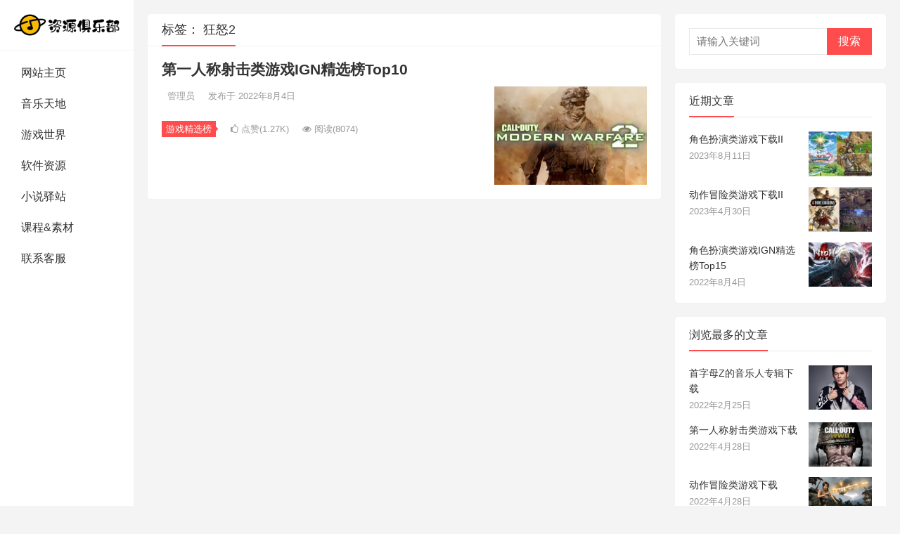

--- FILE ---
content_type: text/html; charset=UTF-8
request_url: https://www.ziyuanjulebu.com/tag/%E7%8B%82%E6%80%922
body_size: 11358
content:
<!DOCTYPE html>
<html dir="ltr" lang="zh-CN" prefix="og: https://ogp.me/ns#">
<head>
<meta charset="UTF-8">
<meta name="viewport" content="width=device-width, initial-scale=1">
<meta http-equiv="X-UA-Compatible" content="IE=edge">
<meta name="HandheldFriendly" content="true">
<link rel="profile" href="http://gmpg.org/xfn/11">
<title>狂怒2 - 资源俱乐部</title>

		<!-- All in One SEO 4.4.5.1 - aioseo.com -->
		<meta name="robots" content="max-image-preview:large" />
		<link rel="canonical" href="https://www.ziyuanjulebu.com/tag/%E7%8B%82%E6%80%922" />
		<meta name="generator" content="All in One SEO (AIOSEO) 4.4.5.1" />
		<script type="application/ld+json" class="aioseo-schema">
			{"@context":"https:\/\/schema.org","@graph":[{"@type":"BreadcrumbList","@id":"https:\/\/www.ziyuanjulebu.com\/tag\/%E7%8B%82%E6%80%922#breadcrumblist","itemListElement":[{"@type":"ListItem","@id":"https:\/\/www.ziyuanjulebu.com\/#listItem","position":1,"item":{"@type":"WebPage","@id":"https:\/\/www.ziyuanjulebu.com\/","name":"\u4e3b\u9801","description":"\u8d44\u6e90\u4ff1\u4e50\u90e8\u6e38\u620f\u8d44\u6e90\u5206\u4eab\u6e38\u620f\u97f3\u4e50\u8f6f\u4ef6\u8d44\u6e90\u5206\u4eab \u7b56\u7565\u6218\u68cb\u6e38\u620f, \u7b2c\u4e00\u4eba\u79f0\u5c04\u51fb\u6e38\u620f, \u52a8\u4f5c\u5192\u9669\u6e38\u620f, \u683c\u6597\u6e38\u620f, \u5373\u65f6\u6218\u7565\u6e38\u620f, \u89d2\u8272\u626e\u6f14\u6e38\u620f, \u6a21\u62df\u7ecf\u8425\u6e38\u620f, \u8d5b\u8f66\u7ade\u901f\u6e38\u620f, \u4f53\u80b2\u7ade\u6280\u6e38\u620f, \u4f11\u95f2\u76ca\u667a\u6e38\u620f","url":"https:\/\/www.ziyuanjulebu.com\/"},"nextItem":"https:\/\/www.ziyuanjulebu.com\/tag\/%e7%8b%82%e6%80%922#listItem"},{"@type":"ListItem","@id":"https:\/\/www.ziyuanjulebu.com\/tag\/%e7%8b%82%e6%80%922#listItem","position":2,"item":{"@type":"WebPage","@id":"https:\/\/www.ziyuanjulebu.com\/tag\/%e7%8b%82%e6%80%922","name":"\u72c2\u60122","url":"https:\/\/www.ziyuanjulebu.com\/tag\/%e7%8b%82%e6%80%922"},"previousItem":"https:\/\/www.ziyuanjulebu.com\/#listItem"}]},{"@type":"CollectionPage","@id":"https:\/\/www.ziyuanjulebu.com\/tag\/%E7%8B%82%E6%80%922#collectionpage","url":"https:\/\/www.ziyuanjulebu.com\/tag\/%E7%8B%82%E6%80%922","name":"\u72c2\u60122 - \u8d44\u6e90\u4ff1\u4e50\u90e8","inLanguage":"zh-CN","isPartOf":{"@id":"https:\/\/www.ziyuanjulebu.com\/#website"},"breadcrumb":{"@id":"https:\/\/www.ziyuanjulebu.com\/tag\/%E7%8B%82%E6%80%922#breadcrumblist"}},{"@type":"Person","@id":"https:\/\/www.ziyuanjulebu.com\/#person","name":"admin","image":{"@type":"ImageObject","@id":"https:\/\/www.ziyuanjulebu.com\/tag\/%E7%8B%82%E6%80%922#personImage","url":"https:\/\/secure.gravatar.com\/avatar\/5cdf9c37c7bf6876dac172e867fa9dbf?s=96&d=retro&r=g","width":96,"height":96,"caption":"admin"}},{"@type":"WebSite","@id":"https:\/\/www.ziyuanjulebu.com\/#website","url":"https:\/\/www.ziyuanjulebu.com\/","name":"\u8d44\u6e90\u4ff1\u4e50\u90e8","description":"\u6e38\u620f\u97f3\u4e50\u8f6f\u4ef6\u8d44\u6e90\u5206\u4eab","inLanguage":"zh-CN","publisher":{"@id":"https:\/\/www.ziyuanjulebu.com\/#person"}}]}
		</script>
		<!-- All in One SEO -->

<link rel='dns-prefetch' href='//cdn.jsdelivr.net' />
<link rel='dns-prefetch' href='//s.w.org' />
<link rel="alternate" type="application/rss+xml" title="资源俱乐部 &raquo; Feed" href="https://www.ziyuanjulebu.com/feed" />
<link rel="alternate" type="application/rss+xml" title="资源俱乐部 &raquo; 评论Feed" href="https://www.ziyuanjulebu.com/comments/feed" />
<link rel="alternate" type="application/rss+xml" title="资源俱乐部 &raquo; 狂怒2标签Feed" href="https://www.ziyuanjulebu.com/tag/%e7%8b%82%e6%80%922/feed" />
		<!-- This site uses the Google Analytics by MonsterInsights plugin v9.11.1 - Using Analytics tracking - https://www.monsterinsights.com/ -->
		<!-- Note: MonsterInsights is not currently configured on this site. The site owner needs to authenticate with Google Analytics in the MonsterInsights settings panel. -->
					<!-- No tracking code set -->
				<!-- / Google Analytics by MonsterInsights -->
				<script type="text/javascript">
			window._wpemojiSettings = {"baseUrl":"https:\/\/s.w.org\/images\/core\/emoji\/13.1.0\/72x72\/","ext":".png","svgUrl":"https:\/\/s.w.org\/images\/core\/emoji\/13.1.0\/svg\/","svgExt":".svg","source":{"concatemoji":"https:\/\/www.ziyuanjulebu.com\/wp-includes\/js\/wp-emoji-release.min.js?ver=5.8.3"}};
			!function(e,a,t){var n,r,o,i=a.createElement("canvas"),p=i.getContext&&i.getContext("2d");function s(e,t){var a=String.fromCharCode;p.clearRect(0,0,i.width,i.height),p.fillText(a.apply(this,e),0,0);e=i.toDataURL();return p.clearRect(0,0,i.width,i.height),p.fillText(a.apply(this,t),0,0),e===i.toDataURL()}function c(e){var t=a.createElement("script");t.src=e,t.defer=t.type="text/javascript",a.getElementsByTagName("head")[0].appendChild(t)}for(o=Array("flag","emoji"),t.supports={everything:!0,everythingExceptFlag:!0},r=0;r<o.length;r++)t.supports[o[r]]=function(e){if(!p||!p.fillText)return!1;switch(p.textBaseline="top",p.font="600 32px Arial",e){case"flag":return s([127987,65039,8205,9895,65039],[127987,65039,8203,9895,65039])?!1:!s([55356,56826,55356,56819],[55356,56826,8203,55356,56819])&&!s([55356,57332,56128,56423,56128,56418,56128,56421,56128,56430,56128,56423,56128,56447],[55356,57332,8203,56128,56423,8203,56128,56418,8203,56128,56421,8203,56128,56430,8203,56128,56423,8203,56128,56447]);case"emoji":return!s([10084,65039,8205,55357,56613],[10084,65039,8203,55357,56613])}return!1}(o[r]),t.supports.everything=t.supports.everything&&t.supports[o[r]],"flag"!==o[r]&&(t.supports.everythingExceptFlag=t.supports.everythingExceptFlag&&t.supports[o[r]]);t.supports.everythingExceptFlag=t.supports.everythingExceptFlag&&!t.supports.flag,t.DOMReady=!1,t.readyCallback=function(){t.DOMReady=!0},t.supports.everything||(n=function(){t.readyCallback()},a.addEventListener?(a.addEventListener("DOMContentLoaded",n,!1),e.addEventListener("load",n,!1)):(e.attachEvent("onload",n),a.attachEvent("onreadystatechange",function(){"complete"===a.readyState&&t.readyCallback()})),(n=t.source||{}).concatemoji?c(n.concatemoji):n.wpemoji&&n.twemoji&&(c(n.twemoji),c(n.wpemoji)))}(window,document,window._wpemojiSettings);
		</script>
		<style type="text/css">
img.wp-smiley,
img.emoji {
	display: inline !important;
	border: none !important;
	box-shadow: none !important;
	height: 1em !important;
	width: 1em !important;
	margin: 0 .07em !important;
	vertical-align: -0.1em !important;
	background: none !important;
	padding: 0 !important;
}
</style>
	<link rel='stylesheet' id='wp-block-library-css'  href='https://www.ziyuanjulebu.com/wp-includes/css/dist/block-library/style.min.css?ver=5.8.3' type='text/css' media='all' />
<link rel='stylesheet' id='zimeiti-2-style-css'  href='https://www.ziyuanjulebu.com/wp-content/themes/zimeiti-2/style.css?ver=20210312' type='text/css' media='all' />
<link rel='stylesheet' id='genericons-style-css'  href='https://www.ziyuanjulebu.com/wp-content/themes/zimeiti-2/genericons/genericons/genericons.css?ver=5.8.3' type='text/css' media='all' />
<link rel='stylesheet' id='zimeiti-2-responsive-style-css'  href='https://www.ziyuanjulebu.com/wp-content/themes/zimeiti-2/responsive.css?ver=20210312' type='text/css' media='all' />
<link rel='stylesheet' id='erphpdown-css'  href='https://www.ziyuanjulebu.com/wp-content/plugins/erphpdown/static/erphpdown.css?ver=13.2' type='text/css' media='screen' />
<script type='text/javascript' src='https://www.ziyuanjulebu.com/wp-includes/js/jquery/jquery.min.js?ver=3.6.0' id='jquery-core-js'></script>
<script type='text/javascript' src='https://www.ziyuanjulebu.com/wp-includes/js/jquery/jquery-migrate.min.js?ver=3.3.2' id='jquery-migrate-js'></script>
<script type='text/javascript' id='simple-likes-public-js-js-extra'>
/* <![CDATA[ */
var simpleLikes = {"ajaxurl":"https:\/\/www.ziyuanjulebu.com\/wp-admin\/admin-ajax.php","like":"\u70b9\u8d5e\u8fd9\u7bc7\u6587\u7ae0","unlike":"\u53d6\u6d88\u70b9\u8d5e"};
/* ]]> */
</script>
<script type='text/javascript' src='https://www.ziyuanjulebu.com/wp-content/themes/zimeiti-2/assets/js/simple-likes-public.js?ver=0.5' id='simple-likes-public-js-js'></script>
<link rel="https://api.w.org/" href="https://www.ziyuanjulebu.com/wp-json/" /><link rel="alternate" type="application/json" href="https://www.ziyuanjulebu.com/wp-json/wp/v2/tags/314" /><link rel="EditURI" type="application/rsd+xml" title="RSD" href="https://www.ziyuanjulebu.com/xmlrpc.php?rsd" />
<link rel="wlwmanifest" type="application/wlwmanifest+xml" href="https://www.ziyuanjulebu.com/wp-includes/wlwmanifest.xml" /> 
<meta name="generator" content="WordPress 5.8.3" />
	<style id="erphpdown-custom"></style>
	<script>window._ERPHPDOWN = {"uri":"https://www.ziyuanjulebu.com/wp-content/plugins/erphpdown", "payment": "1", "wppay": "scan", "author": "mobantu"}</script>
<!-- Analytics by WP-Statistics v13.2.3 - https://wp-statistics.com/ -->
<link rel="icon" href="https://www.ziyuanjulebu.com/wp-content/uploads/2022/02/cropped-Favicon站点图标-32x32.png" sizes="32x32" />
<link rel="icon" href="https://www.ziyuanjulebu.com/wp-content/uploads/2022/02/cropped-Favicon站点图标-192x192.png" sizes="192x192" />
<link rel="apple-touch-icon" href="https://www.ziyuanjulebu.com/wp-content/uploads/2022/02/cropped-Favicon站点图标-180x180.png" />
<meta name="msapplication-TileImage" content="https://www.ziyuanjulebu.com/wp-content/uploads/2022/02/cropped-Favicon站点图标-270x270.png" />
<style type="text/css">
	
	/* Theme Colors */
	/* Primary Color */
	a:hover,	
	.sf-menu li.sfHover li a:hover,
	.sidebar .widget a:hover,
	.site-footer .widget a:hover,
	.author-box a:hover,
	.page-content a:hover,
	.entry-content a:hover,
	article.hentry .edit-link a:hover,
	.comment-content a:hover,
	.entry-meta a:hover,
	.entry-title a:hover,
	.content-list .entry-title a:hover,
	.pagination .page-numbers:hover,
	.pagination .page-numbers.current,
	#site-bottom a:hover,
	.tab-titles li.active a,
	.entry-category a:after,
	.author-box .author-meta .author-name a:hover,
	#featured-grid h2.section-title span {
		color: #ff4c4c;
	}	
	h2.section-title .title,
	.breadcrumbs h1 span.title,	
	.tab-titles li.active a,
	.pagination .page-numbers:hover,
	.pagination .page-numbers.current,
	.sidebar .widget .widget-title span,
	#featured-grid h2.section-title span {
		border-bottom-color: #ff4c4c;
	}	
	button,
	.btn,
	input[type="submit"],
	input[type="reset"],
	input[type="button"],
	.sf-menu li a:hover,
	.sf-menu li.sfHover a,
	.entry-category a,	
	.bx-wrapper .bx-pager.bx-default-pager a:hover,
	.bx-wrapper .bx-pager.bx-default-pager a.active,
	.bx-wrapper .bx-pager.bx-default-pager a:focus {
		background-color: #ff4c4c;
	}
	
	@media only screen and (max-width: 767px) {
		#primary-nav {
			background-color: #ff4c4c;		
		}
	}	
	/* Secondary Color */
	.site-header .search-icon:hover span,
	.site-header .search-icon:hover span:before,
	article.hentry .edit-link a,
	.author-box a,
	.page-content a,
	.entry-content a,
	.comment-author a,
	.comment-content a,
	.comment-reply-title small a:hover,
	.sidebar .widget a,
	.site-footer .widget a {
		color: #037ef3;
	}

	/* Tertiary Color */
	#featured-grid .entry-like a.liked,
	h2.section-title .posts-counter strong,
	.popular-content .entry-meta .entry-like a.liked,
	.content-list .entry-meta.second-line .entry-like a.liked,
	.related-content .entry-meta .entry-like a.liked,
	.entry-tags .tag-links a,
	.widget_tag_cloud .tagcloud a {
		color: #76b852 !important;
	}
	.single #primary .entry-footer .entry-like a {
		background-color: #76b852;
	}
	.entry-tags .tag-links a,
	.widget_tag_cloud .tagcloud a {
		border-color: #76b852 !important;
	}
	

</style>

</head>

<body class="archive tag tag-314 wp-custom-logo hfeed">
<div id="page" class="site">

	
	<div id="content" class="site-content container   clear">

	<div class="left-col sidebar-2">

	<div class="site-branding">

		
			<div id="logo">
				<a href="https://www.ziyuanjulebu.com/" class="custom-logo-link" rel="home"><img width="781" height="162" src="https://www.ziyuanjulebu.com/wp-content/uploads/2022/02/cropped-网站站标.png" class="custom-logo" alt="资源俱乐部" srcset="https://www.ziyuanjulebu.com/wp-content/uploads/2022/02/cropped-网站站标.png 781w, https://www.ziyuanjulebu.com/wp-content/uploads/2022/02/cropped-网站站标-300x62.png 300w, https://www.ziyuanjulebu.com/wp-content/uploads/2022/02/cropped-网站站标-768x159.png 768w" sizes="(max-width: 781px) 100vw, 781px" /></a>			</div><!-- #logo -->

		
	</div><!-- .site-branding -->	
				
	
	
	<nav id="primary-nav" class="primary-navigation phone_menu_col_4">
		<div class="menu-primary-container"><ul id="primary-menu" class="sf-menu"><li id="menu-item-652" class="menu-item menu-item-type-custom menu-item-object-custom menu-item-home menu-item-652"><a href="https://www.ziyuanjulebu.com">网站主页</a></li>
<li id="menu-item-91" class="menu-item menu-item-type-taxonomy menu-item-object-category menu-item-has-children menu-item-91"><a href="https://www.ziyuanjulebu.com/category/music">音乐天地</a>
<ul class="sub-menu">
	<li id="menu-item-788" class="menu-item menu-item-type-post_type menu-item-object-post menu-item-788"><a href="https://www.ziyuanjulebu.com/music/682.html">全部音乐</a></li>
	<li id="menu-item-97" class="menu-item menu-item-type-taxonomy menu-item-object-category menu-item-97"><a href="https://www.ziyuanjulebu.com/category/music/album">音乐专辑</a></li>
	<li id="menu-item-95" class="menu-item menu-item-type-taxonomy menu-item-object-category menu-item-95"><a href="https://www.ziyuanjulebu.com/category/music/classic">经典老歌</a></li>
	<li id="menu-item-96" class="menu-item menu-item-type-taxonomy menu-item-object-category menu-item-96"><a href="https://www.ziyuanjulebu.com/category/music/cartone">车载音乐</a></li>
	<li id="menu-item-107" class="menu-item menu-item-type-taxonomy menu-item-object-category menu-item-107"><a href="https://www.ziyuanjulebu.com/category/music/scene">场景音乐</a></li>
	<li id="menu-item-94" class="menu-item menu-item-type-taxonomy menu-item-object-category menu-item-94"><a href="https://www.ziyuanjulebu.com/category/music/hanmai">喊麦音乐</a></li>
	<li id="menu-item-93" class="menu-item menu-item-type-taxonomy menu-item-object-category menu-item-93"><a href="https://www.ziyuanjulebu.com/category/music/rock">DJ摇滚乐</a></li>
	<li id="menu-item-98" class="menu-item menu-item-type-taxonomy menu-item-object-category menu-item-98"><a href="https://www.ziyuanjulebu.com/category/music/audition">音箱试音系列</a></li>
	<li id="menu-item-147" class="menu-item menu-item-type-taxonomy menu-item-object-category menu-item-147"><a href="https://www.ziyuanjulebu.com/category/music/hifi">Hi-Fi无损音乐</a></li>
	<li id="menu-item-92" class="menu-item menu-item-type-taxonomy menu-item-object-category menu-item-92"><a href="https://www.ziyuanjulebu.com/category/music/age">70,80,90,00音乐</a></li>
</ul>
</li>
<li id="menu-item-642" class="menu-item menu-item-type-taxonomy menu-item-object-category menu-item-has-children menu-item-642"><a href="https://www.ziyuanjulebu.com/category/game">游戏世界</a>
<ul class="sub-menu">
	<li id="menu-item-2390" class="menu-item menu-item-type-taxonomy menu-item-object-category menu-item-2390"><a href="https://www.ziyuanjulebu.com/category/game/rank">游戏精选榜</a></li>
	<li id="menu-item-1932" class="menu-item menu-item-type-taxonomy menu-item-object-category menu-item-1932"><a href="https://www.ziyuanjulebu.com/category/game/rsg">即时战略类游戏</a></li>
	<li id="menu-item-1937" class="menu-item menu-item-type-taxonomy menu-item-object-category menu-item-1937"><a href="https://www.ziyuanjulebu.com/category/game/rpg">角色扮演类游戏</a></li>
	<li id="menu-item-1931" class="menu-item menu-item-type-taxonomy menu-item-object-category menu-item-1931"><a href="https://www.ziyuanjulebu.com/category/game/avg">动作冒险类游戏</a></li>
	<li id="menu-item-1935" class="menu-item menu-item-type-taxonomy menu-item-object-category menu-item-1935"><a href="https://www.ziyuanjulebu.com/category/game/fps">第一人称射击类游戏</a></li>
	<li id="menu-item-1936" class="menu-item menu-item-type-taxonomy menu-item-object-category menu-item-1936"><a href="https://www.ziyuanjulebu.com/category/game/wcg">策略战棋类游戏</a></li>
	<li id="menu-item-1934" class="menu-item menu-item-type-taxonomy menu-item-object-category menu-item-1934"><a href="https://www.ziyuanjulebu.com/category/game/sim">模拟经营类游戏</a></li>
	<li id="menu-item-2586" class="menu-item menu-item-type-taxonomy menu-item-object-category menu-item-2586"><a href="https://www.ziyuanjulebu.com/category/game/spt">体育竞技类游戏</a></li>
	<li id="menu-item-2560" class="menu-item menu-item-type-taxonomy menu-item-object-category menu-item-2560"><a href="https://www.ziyuanjulebu.com/category/game/rac">赛车竞速类游戏</a></li>
	<li id="menu-item-1933" class="menu-item menu-item-type-taxonomy menu-item-object-category menu-item-1933"><a href="https://www.ziyuanjulebu.com/category/game/ftg">格斗类游戏</a></li>
	<li id="menu-item-1929" class="menu-item menu-item-type-taxonomy menu-item-object-category menu-item-1929"><a href="https://www.ziyuanjulebu.com/category/game/puz">休闲益智类游戏</a></li>
</ul>
</li>
<li id="menu-item-644" class="menu-item menu-item-type-taxonomy menu-item-object-category menu-item-has-children menu-item-644"><a href="https://www.ziyuanjulebu.com/category/software">软件资源</a>
<ul class="sub-menu">
	<li id="menu-item-2072" class="menu-item menu-item-type-taxonomy menu-item-object-category menu-item-2072"><a href="https://www.ziyuanjulebu.com/category/software/office">办公类软件</a></li>
	<li id="menu-item-2070" class="menu-item menu-item-type-taxonomy menu-item-object-category menu-item-2070"><a href="https://www.ziyuanjulebu.com/category/software/3d">3D设计类软件</a></li>
	<li id="menu-item-2071" class="menu-item menu-item-type-taxonomy menu-item-object-category menu-item-2071"><a href="https://www.ziyuanjulebu.com/category/software/cad">CAD制图类软件</a></li>
	<li id="menu-item-2073" class="menu-item menu-item-type-taxonomy menu-item-object-category menu-item-2073"><a href="https://www.ziyuanjulebu.com/category/software/graphic">图像处理类软件</a></li>
	<li id="menu-item-2079" class="menu-item menu-item-type-taxonomy menu-item-object-category menu-item-2079"><a href="https://www.ziyuanjulebu.com/category/software/web">网页设计类软件</a></li>
	<li id="menu-item-2075" class="menu-item menu-item-type-taxonomy menu-item-object-category menu-item-2075"><a href="https://www.ziyuanjulebu.com/category/software/code">开发编程类软件</a></li>
	<li id="menu-item-2077" class="menu-item menu-item-type-taxonomy menu-item-object-category menu-item-2077"><a href="https://www.ziyuanjulebu.com/category/software/data">数据分析类软件</a></li>
	<li id="menu-item-2078" class="menu-item menu-item-type-taxonomy menu-item-object-category menu-item-2078"><a href="https://www.ziyuanjulebu.com/category/software/machinery">机械设计类软件</a></li>
	<li id="menu-item-2074" class="menu-item menu-item-type-taxonomy menu-item-object-category menu-item-2074"><a href="https://www.ziyuanjulebu.com/category/software/architecture">建筑设计类软件</a></li>
	<li id="menu-item-2076" class="menu-item menu-item-type-taxonomy menu-item-object-category menu-item-2076"><a href="https://www.ziyuanjulebu.com/category/software/video">影视动画编辑类软件</a></li>
</ul>
</li>
<li id="menu-item-90" class="menu-item menu-item-type-taxonomy menu-item-object-category menu-item-has-children menu-item-90"><a href="https://www.ziyuanjulebu.com/category/novel">小说驿站</a>
<ul class="sub-menu">
	<li id="menu-item-930" class="menu-item menu-item-type-post_type menu-item-object-post menu-item-930"><a href="https://www.ziyuanjulebu.com/novel/923.html">全部小说</a></li>
	<li id="menu-item-289" class="menu-item menu-item-type-taxonomy menu-item-object-category menu-item-289"><a href="https://www.ziyuanjulebu.com/category/novel/across">穿越架空小说</a></li>
	<li id="menu-item-291" class="menu-item menu-item-type-taxonomy menu-item-object-category menu-item-291"><a href="https://www.ziyuanjulebu.com/category/novel/youth">青春校园小说</a></li>
	<li id="menu-item-290" class="menu-item menu-item-type-taxonomy menu-item-object-category menu-item-290"><a href="https://www.ziyuanjulebu.com/category/novel/romantic">都市言情小说</a></li>
	<li id="menu-item-287" class="menu-item menu-item-type-taxonomy menu-item-object-category menu-item-287"><a href="https://www.ziyuanjulebu.com/category/novel/fantasy">玄幻奇幻小说</a></li>
	<li id="menu-item-288" class="menu-item menu-item-type-taxonomy menu-item-object-category menu-item-288"><a href="https://www.ziyuanjulebu.com/category/novel/mystery">科幻悬疑小说</a></li>
	<li id="menu-item-285" class="menu-item menu-item-type-taxonomy menu-item-object-category menu-item-285"><a href="https://www.ziyuanjulebu.com/category/novel/military">历史军事小说</a></li>
	<li id="menu-item-286" class="menu-item menu-item-type-taxonomy menu-item-object-category menu-item-286"><a href="https://www.ziyuanjulebu.com/category/novel/literature">文学经典小说</a></li>
</ul>
</li>
<li id="menu-item-643" class="menu-item menu-item-type-taxonomy menu-item-object-category menu-item-has-children menu-item-643"><a href="https://www.ziyuanjulebu.com/category/education">课程&amp;素材</a>
<ul class="sub-menu">
	<li id="menu-item-1017" class="menu-item menu-item-type-taxonomy menu-item-object-category menu-item-1017"><a href="https://www.ziyuanjulebu.com/category/education/dedao">得到课程</a></li>
	<li id="menu-item-2162" class="menu-item menu-item-type-taxonomy menu-item-object-category menu-item-2162"><a href="https://www.ziyuanjulebu.com/category/education/example">精品素材</a></li>
</ul>
</li>
<li id="menu-item-655" class="menu-item menu-item-type-post_type menu-item-object-page menu-item-655"><a href="https://www.ziyuanjulebu.com/contact-us">联系客服</a></li>
</ul></div>	</nav><!-- #primary-nav -->

	<!--<div id="slick-mobile-menu"></div>-->
		
	
		<span class="search-icon">
			<span class="genericon genericon-search"> <span>搜索</span></span>
			<span class="genericon genericon-close"> <span>收起</span></span>			
		</span>
		<div class="header-search">
			<form id="searchform" method="get" action="https://www.ziyuanjulebu.com/">
	<input type="search" name="s" class="search-input" placeholder="请输入关键词" autocomplete="off">
	<button type="submit" class="search-submit">搜索</button>		
</form>		</div><!-- .header-search -->
	
		

</div><!-- .left-col -->

	<div id="primary" class="content-area clear">

		<div class="content-wrapper">

			<main id="main" class="site-main clear">

				<div class="breadcrumbs clear">
					<h1><span class="title">标签： <span>狂怒2</span></span></h1>
				</div><!-- .breadcrumbs -->
			
				<div id="recent-content" class="content-list">

					
<div id="post-2247" class="clear last post-2247 post type-post status-publish format-standard has-post-thumbnail hentry category-rank tag-306 tag-313 tag-307 tag-310 tag-312 tag-311 tag-309 tag-314 tag-308 tag-315">	

	<h2 class="entry-title"><a href="https://www.ziyuanjulebu.com/game/rank/2247.html">第一人称射击类游戏IGN精选榜Top10</a></h2>

	
		<a class="thumbnail-link" href="https://www.ziyuanjulebu.com/game/rank/2247.html">
			<div class="thumbnail-wrap">
									<img width="280" height="180" src="https://www.ziyuanjulebu.com/wp-content/uploads/2022/08/使命召唤6：现代战争2封面-横版-280x180.png" class="attachment-zimeiti_2_list_thumb size-zimeiti_2_list_thumb wp-post-image" alt="" />							</div><!-- .thumbnail-wrap -->
		</a>

		
	<div class="entry-overview 	">
		
		<div class="entry-meta first-line">

		
			<span class="entry-author">
				
				<a href="https://www.ziyuanjulebu.com/author/admin">

					<img alt='' src='https://gravatar.wpfast.org/avatar/5cdf9c37c7bf6876dac172e867fa9dbf?s=80&#038;d=retro&#038;r=g' srcset='https://gravatar.wpfast.org/avatar/5cdf9c37c7bf6876dac172e867fa9dbf?s=160&#038;d=retro&#038;r=g 2x' class='avatar avatar-80 photo' height='80' width='80' />
					管理员
				</a>

			</span><!-- .entry-author -->

		
		
			<span class="entry-date">
				发布于 2022年8月4日			</span><!-- .entry-date -->

		
		</div>

		

		
			<div class="entry-summary">
							</div><!-- .entry-summary -->

					
	</div><!-- .entry-overview -->

	<div class="entry-meta second-line">

		
			<span class="entry-category">
				<a href="https://www.ziyuanjulebu.com/category/game/rank " >游戏精选榜</a> 			</span><!-- .entry-category -->

		
		<span class="entry-like">
			<span class="sl-wrapper"><a href="https://www.ziyuanjulebu.com/wp-admin/admin-ajax.php?action=process_simple_like&post_id=2247&nonce=1499a8a787&is_comment=0&disabled=true" class="sl-button sl-button-2247" data-nonce="1499a8a787" data-post-id="2247" data-iscomment="0" title="点赞这篇文章"><span class="sl-count"><i class="fa fa-thumbs-o-up"></i> 点赞(1.27K)</span></a><span class="sl-loader"></span></span>		</span><!-- .entry-like -->


		
					<span class="entry-views"><i class="fa fa-eye"></i> 阅读<span class="view-count">(8074)</span> </span>
				
</div><!-- .entry-meta -->
</div><!-- #post-2247 -->
				</div><!-- #recent-content -->

			</main><!-- .site-main -->

			
		</div><!-- .content-wrapper -->
		
	</div><!-- #primary -->


<aside id="secondary" class="widget-area sidebar">
	<div id="search-2" class="widget widget_search"><form id="searchform" method="get" action="https://www.ziyuanjulebu.com/">
	<input type="search" name="s" class="search-input" placeholder="请输入关键词" autocomplete="off">
	<button type="submit" class="search-submit">搜索</button>		
</form></div><div id="zimeiti_2-recent-2" class="widget widget-zimeiti_2-recent widget_posts_thumbnail"><h2 class="widget-title"><span>近期文章<span></h2><ul><li class="clear"><a href="https://www.ziyuanjulebu.com/game/rpg/2658.html" rel="bookmark"><div class="thumbnail-wrap"><img width="120" height="85" src="https://www.ziyuanjulebu.com/wp-content/uploads/2023/08/勇者斗恶龙11S：寻觅逝去的时光拼图_水印-120x85.jpg" class="attachment-zimeiti_2_widget_post_thumb size-zimeiti_2_widget_post_thumb wp-post-image" alt="" /></div></a><div class="entry-wrap"><a href="https://www.ziyuanjulebu.com/game/rpg/2658.html" rel="bookmark">角色扮演类游戏下载II</a><div class="entry-meta">2023年8月11日</div></div></li><li class="clear"><a href="https://www.ziyuanjulebu.com/game/avg/2579.html" rel="bookmark"><div class="thumbnail-wrap"><img width="120" height="85" src="https://www.ziyuanjulebu.com/wp-content/uploads/2023/04/全面战争拼图-120x85.jpg" class="attachment-zimeiti_2_widget_post_thumb size-zimeiti_2_widget_post_thumb wp-post-image" alt="" /></div></a><div class="entry-wrap"><a href="https://www.ziyuanjulebu.com/game/avg/2579.html" rel="bookmark">动作冒险类游戏下载II</a><div class="entry-meta">2023年4月30日</div></div></li><li class="clear"><a href="https://www.ziyuanjulebu.com/game/rank/2253.html" rel="bookmark"><div class="thumbnail-wrap"><img width="120" height="85" src="https://www.ziyuanjulebu.com/wp-content/uploads/2022/08/仁王封面-横版-120x85.png" class="attachment-zimeiti_2_widget_post_thumb size-zimeiti_2_widget_post_thumb wp-post-image" alt="" /></div></a><div class="entry-wrap"><a href="https://www.ziyuanjulebu.com/game/rank/2253.html" rel="bookmark">角色扮演类游戏IGN精选榜Top15</a><div class="entry-meta">2022年8月4日</div></div></li></ul></div><div id="zimeiti_2-views-2" class="widget widget-zimeiti_2-views widget_posts_thumbnail"><h2 class="widget-title"><span>浏览最多的文章<span></h2><ul><li class="clear"><a href="https://www.ziyuanjulebu.com/music/album/1.html" rel="bookmark"><div class="thumbnail-wrap"><img width="120" height="85" src="https://www.ziyuanjulebu.com/wp-content/uploads/2022/02/周杰伦封面-120x85.jpg" class="attachment-zimeiti_2_widget_post_thumb size-zimeiti_2_widget_post_thumb wp-post-image" alt="" /></div></a><div class="entry-wrap"><a href="https://www.ziyuanjulebu.com/music/album/1.html" rel="bookmark">首字母Z的音乐人专辑下载</a><div class="entry-meta">2022年2月25日</div></div></li><li class="clear"><a href="https://www.ziyuanjulebu.com/game/fps/1493.html" rel="bookmark"><div class="thumbnail-wrap"><img width="120" height="85" src="https://www.ziyuanjulebu.com/wp-content/uploads/2022/04/使命召唤拼图1-120x85.png" class="attachment-zimeiti_2_widget_post_thumb size-zimeiti_2_widget_post_thumb wp-post-image" alt="" /></div></a><div class="entry-wrap"><a href="https://www.ziyuanjulebu.com/game/fps/1493.html" rel="bookmark">第一人称射击类游戏下载</a><div class="entry-meta">2022年4月28日</div></div></li><li class="clear"><a href="https://www.ziyuanjulebu.com/game/avg/1497.html" rel="bookmark"><div class="thumbnail-wrap"><img width="120" height="85" src="https://www.ziyuanjulebu.com/wp-content/uploads/2022/04/古墓丽影1-120x85.png" class="attachment-zimeiti_2_widget_post_thumb size-zimeiti_2_widget_post_thumb wp-post-image" alt="" /></div></a><div class="entry-wrap"><a href="https://www.ziyuanjulebu.com/game/avg/1497.html" rel="bookmark">动作冒险类游戏下载</a><div class="entry-meta">2022年4月28日</div></div></li></ul></div><div id="zimeiti_2-popular-2" class="widget widget-zimeiti_2-popular widget_posts_thumbnail"><h2 class="widget-title"><span>评论最多的文章<span></h2><ul><li class="clear"><a href="https://www.ziyuanjulebu.com/music/album/1.html" rel="bookmark"><div class="thumbnail-wrap"><img width="120" height="85" src="https://www.ziyuanjulebu.com/wp-content/uploads/2022/02/周杰伦封面-120x85.jpg" class="attachment-zimeiti_2_widget_post_thumb size-zimeiti_2_widget_post_thumb wp-post-image" alt="" /></div></a><div class="entry-wrap"><a href="https://www.ziyuanjulebu.com/music/album/1.html" rel="bookmark">首字母Z的音乐人专辑下载</a><div class="entry-meta">2022年2月25日</div></div></li><li class="clear"><a href="https://www.ziyuanjulebu.com/music/album/7.html" rel="bookmark"><div class="thumbnail-wrap"><img width="120" height="85" src="https://www.ziyuanjulebu.com/wp-content/uploads/2022/02/杨宗纬封面-120x85.jpg" class="attachment-zimeiti_2_widget_post_thumb size-zimeiti_2_widget_post_thumb wp-post-image" alt="" /></div></a><div class="entry-wrap"><a href="https://www.ziyuanjulebu.com/music/album/7.html" rel="bookmark">首字母Y的音乐人专辑下载</a><div class="entry-meta">2022年2月25日</div></div></li><li class="clear"><a href="https://www.ziyuanjulebu.com/music/album/10.html" rel="bookmark"><div class="thumbnail-wrap"><img width="120" height="85" src="https://www.ziyuanjulebu.com/wp-content/uploads/2022/02/许巍封面-120x85.jpg" class="attachment-zimeiti_2_widget_post_thumb size-zimeiti_2_widget_post_thumb wp-post-image" alt="" /></div></a><div class="entry-wrap"><a href="https://www.ziyuanjulebu.com/music/album/10.html" rel="bookmark">首字母X的音乐人专辑下载</a><div class="entry-meta">2022年2月25日</div></div></li></ul></div></aside><!-- #secondary -->

	</div><!-- #content .site-content -->
	
	<div class="container"
	>
	<footer id="colophon" class="site-footer">

		
			<div class="footer-columns clear">

				<div class="footer-column footer-column-1 ht_grid_1_4">
					
		<div id="recent-posts-2" class="widget footer-widget widget_recent_entries">
		<h3 class="widget-title">近期文章</h3>
		<ul>
											<li>
					<a href="https://www.ziyuanjulebu.com/game/rpg/2658.html">角色扮演类游戏下载II</a>
									</li>
											<li>
					<a href="https://www.ziyuanjulebu.com/game/avg/2579.html">动作冒险类游戏下载II</a>
									</li>
											<li>
					<a href="https://www.ziyuanjulebu.com/game/rank/2255.html">游戏精选榜单汇总</a>
									</li>
					</ul>

		</div>				</div>

				<div class="footer-column footer-column-2 ht_grid_1_4">
					<div id="zimeiti_2-random-3" class="widget footer-widget widget-zimeiti_2-random widget_posts_thumbnail"><h3 class="widget-title">随机文章</h3><ul><li class="clear"><a href="https://www.ziyuanjulebu.com/software/simulation/1946.html" rel="bookmark"><div class="thumbnail-wrap"><img width="120" height="85" src="https://www.ziyuanjulebu.com/wp-content/uploads/2022/06/Maxwell软件封面2-120x85.png" class="attachment-zimeiti_2_widget_post_thumb size-zimeiti_2_widget_post_thumb wp-post-image" alt="" /></div></a><div class="entry-wrap"><a href="https://www.ziyuanjulebu.com/software/simulation/1946.html" rel="bookmark">仿真模拟类软件下载</a><div class="entry-meta">2022年6月8日</div></div></li><li class="clear"><a href="https://www.ziyuanjulebu.com/music/album/15.html" rel="bookmark"><div class="thumbnail-wrap"><img width="120" height="85" src="https://www.ziyuanjulebu.com/wp-content/uploads/2022/02/王力宏封面-120x85.jpg" class="attachment-zimeiti_2_widget_post_thumb size-zimeiti_2_widget_post_thumb wp-post-image" alt="" /></div></a><div class="entry-wrap"><a href="https://www.ziyuanjulebu.com/music/album/15.html" rel="bookmark">首字母W的音乐人专辑下载</a><div class="entry-meta">2022年2月25日</div></div></li><li class="clear"><a href="https://www.ziyuanjulebu.com/music/age/68.html" rel="bookmark"><div class="thumbnail-wrap"><img width="120" height="85" src="https://www.ziyuanjulebu.com/wp-content/uploads/2022/02/网页封面图-120x85.jpg" class="attachment-zimeiti_2_widget_post_thumb size-zimeiti_2_widget_post_thumb wp-post-image" alt="" /></div></a><div class="entry-wrap"><a href="https://www.ziyuanjulebu.com/music/age/68.html" rel="bookmark">70,80,90,00后音乐下载</a><div class="entry-meta">2022年2月26日</div></div></li></ul></div>				</div>

				<div class="footer-column footer-column-3 ht_grid_1_4">
					<div id="tag_cloud-2" class="widget footer-widget widget_tag_cloud"><h3 class="widget-title">标签</h3><div class="tagcloud"><a href="https://www.ziyuanjulebu.com/tag/30%e5%a4%a9%e8%ae%a4%e7%9f%a5%e8%ae%ad%e7%bb%83%e8%90%a5" class="tag-cloud-link tag-link-855 tag-link-position-1" style="font-size: 16.4pt;" aria-label="30天认知训练营 (2个项目)">30天认知训练营<span class="tag-link-count"> (2)</span></a>
<a href="https://www.ziyuanjulebu.com/tag/nba-2k" class="tag-cloud-link tag-link-262 tag-link-position-2" style="font-size: 8pt;" aria-label="NBA 2K (1个项目)">NBA 2K<span class="tag-link-count"> (1)</span></a>
<a href="https://www.ziyuanjulebu.com/tag/wwe" class="tag-cloud-link tag-link-261 tag-link-position-3" style="font-size: 8pt;" aria-label="WWE (1个项目)">WWE<span class="tag-link-count"> (1)</span></a>
<a href="https://www.ziyuanjulebu.com/tag/%e4%b8%80%e5%b9%b4%e7%ba%a7%e7%a7%91%e5%ad%a6%e8%af%be%c2%b7%e5%8d%87%e7%ba%a7%e8%af%be%e5%a0%82" class="tag-cloud-link tag-link-723 tag-link-position-4" style="font-size: 16.4pt;" aria-label="一年级科学课·升级课堂 (2个项目)">一年级科学课·升级课堂<span class="tag-link-count"> (2)</span></a>
<a href="https://www.ziyuanjulebu.com/tag/%e4%b8%83%e5%b9%b4%e7%ba%a7%e5%9c%b0%e7%90%86%e8%af%be" class="tag-cloud-link tag-link-726 tag-link-position-5" style="font-size: 16.4pt;" aria-label="七年级地理课 (2个项目)">七年级地理课<span class="tag-link-count"> (2)</span></a>
<a href="https://www.ziyuanjulebu.com/tag/%e4%b8%83%e5%b9%b4%e7%ba%a7%e7%94%9f%e7%89%a9%e8%af%be%c2%b7%e5%8d%87%e7%ba%a7%e8%af%be%e5%a0%82" class="tag-cloud-link tag-link-725 tag-link-position-6" style="font-size: 16.4pt;" aria-label="七年级生物课·升级课堂 (2个项目)">七年级生物课·升级课堂<span class="tag-link-count"> (2)</span></a>
<a href="https://www.ziyuanjulebu.com/tag/%e4%b8%ad%e5%9b%bd%e5%9c%b0%e7%90%86%e5%bf%85%e4%bf%ae%e8%af%be" class="tag-cloud-link tag-link-731 tag-link-position-7" style="font-size: 16.4pt;" aria-label="中国地理必修课 (2个项目)">中国地理必修课<span class="tag-link-count"> (2)</span></a>
<a href="https://www.ziyuanjulebu.com/tag/%e4%bb%98%e5%a2%a8%e5%87%a1%c2%b7%e5%8e%86%e5%8f%b2%e6%95%85%e4%ba%8b%e6%88%90%e8%af%ad%e8%af%be" class="tag-cloud-link tag-link-733 tag-link-position-8" style="font-size: 16.4pt;" aria-label="付墨凡·历史故事成语课 (2个项目)">付墨凡·历史故事成语课<span class="tag-link-count"> (2)</span></a>
<a href="https://www.ziyuanjulebu.com/tag/%e4%bd%9c%e6%96%87%e6%9c%89%e6%84%8f%e6%80%9d" class="tag-cloud-link tag-link-716 tag-link-position-9" style="font-size: 16.4pt;" aria-label="作文有意思 (2个项目)">作文有意思<span class="tag-link-count"> (2)</span></a>
<a href="https://www.ziyuanjulebu.com/tag/%e5%88%80%e5%89%91%e7%a5%9e%e5%9f%9f" class="tag-cloud-link tag-link-257 tag-link-position-10" style="font-size: 8pt;" aria-label="刀剑神域 (1个项目)">刀剑神域<span class="tag-link-count"> (1)</span></a>
<a href="https://www.ziyuanjulebu.com/tag/%e5%8d%93%e5%85%8b%e7%a7%91%e5%ad%a6%e4%ba%ba%e7%89%a9%c2%b7%e6%9d%a8%e6%8c%af%e5%ae%81" class="tag-cloud-link tag-link-771 tag-link-position-11" style="font-size: 8pt;" aria-label="卓克科学人物·杨振宁 (1个项目)">卓克科学人物·杨振宁<span class="tag-link-count"> (1)</span></a>
<a href="https://www.ziyuanjulebu.com/tag/%e5%8e%86%e5%8f%b2%e6%95%85%e4%ba%8b%e6%88%90%e8%af%ad%e8%af%be%c2%b7%e6%88%98%e5%9b%bd%e8%a5%bf%e6%b1%89" class="tag-cloud-link tag-link-734 tag-link-position-12" style="font-size: 16.4pt;" aria-label="历史故事成语课·战国西汉 (2个项目)">历史故事成语课·战国西汉<span class="tag-link-count"> (2)</span></a>
<a href="https://www.ziyuanjulebu.com/tag/%e5%8e%86%e5%8f%b2%e6%95%85%e4%ba%8b%e6%88%90%e8%af%ad%e8%af%be%c2%b7%e6%98%a5%e7%a7%8b%e6%88%98%e5%9b%bd" class="tag-cloud-link tag-link-730 tag-link-position-13" style="font-size: 16.4pt;" aria-label="历史故事成语课·春秋战国 (2个项目)">历史故事成语课·春秋战国<span class="tag-link-count"> (2)</span></a>
<a href="https://www.ziyuanjulebu.com/tag/%e5%8f%8c%e7%ac%99" class="tag-cloud-link tag-link-515 tag-link-position-14" style="font-size: 8pt;" aria-label="双笙 (1个项目)">双笙<span class="tag-link-count"> (1)</span></a>
<a href="https://www.ziyuanjulebu.com/tag/%e5%8f%a4%e6%96%87%e6%9c%89%e6%84%8f%e6%80%9d" class="tag-cloud-link tag-link-722 tag-link-position-15" style="font-size: 16.4pt;" aria-label="古文有意思 (2个项目)">古文有意思<span class="tag-link-count"> (2)</span></a>
<a href="https://www.ziyuanjulebu.com/tag/%e5%8f%b8%e5%be%92%e5%85%b0%e8%8a%b3" class="tag-cloud-link tag-link-513 tag-link-position-16" style="font-size: 8pt;" aria-label="司徒兰芳 (1个项目)">司徒兰芳<span class="tag-link-count"> (1)</span></a>
<a href="https://www.ziyuanjulebu.com/tag/%e5%9d%8e%e5%b7%b4%e6%8b%89%e5%a4%aa%e7%a9%ba%e8%ae%a1%e5%88%92" class="tag-cloud-link tag-link-181 tag-link-position-17" style="font-size: 16.4pt;" aria-label="坎巴拉太空计划 (2个项目)">坎巴拉太空计划<span class="tag-link-count"> (2)</span></a>
<a href="https://www.ziyuanjulebu.com/tag/%e5%a5%87%e5%a6%99%e6%8e%a2%e9%99%a9%e9%98%9f" class="tag-cloud-link tag-link-67 tag-link-position-18" style="font-size: 16.4pt;" aria-label="奇妙探险队 (2个项目)">奇妙探险队<span class="tag-link-count"> (2)</span></a>
<a href="https://www.ziyuanjulebu.com/tag/%e5%a6%82%e4%bd%95%e5%bc%80%e5%8f%91%e5%ad%a9%e5%ad%90%e7%9a%84%e9%9f%b3%e4%b9%90%e6%bd%9c%e5%8a%9b" class="tag-cloud-link tag-link-749 tag-link-position-19" style="font-size: 16.4pt;" aria-label="如何开发孩子的音乐潜力 (2个项目)">如何开发孩子的音乐潜力<span class="tag-link-count"> (2)</span></a>
<a href="https://www.ziyuanjulebu.com/tag/%e5%ae%8b%e5%b0%8f%e7%9d%bf" class="tag-cloud-link tag-link-512 tag-link-position-20" style="font-size: 8pt;" aria-label="宋小睿 (1个项目)">宋小睿<span class="tag-link-count"> (1)</span></a>
<a href="https://www.ziyuanjulebu.com/tag/%e5%b0%8f%e5%ad%a6%e7%94%9f%e5%ae%b6%e9%95%bf%e5%bf%85%e4%bf%ae%e8%af%be" class="tag-cloud-link tag-link-728 tag-link-position-21" style="font-size: 22pt;" aria-label="小学生家长必修课 (3个项目)">小学生家长必修课<span class="tag-link-count"> (3)</span></a>
<a href="https://www.ziyuanjulebu.com/tag/%e5%b0%91%e5%b9%b4%e4%b8%ad%e5%9b%bd%e5%8f%b2" class="tag-cloud-link tag-link-727 tag-link-position-22" style="font-size: 16.4pt;" aria-label="少年中国史 (2个项目)">少年中国史<span class="tag-link-count"> (2)</span></a>
<a href="https://www.ziyuanjulebu.com/tag/%e5%b0%91%e5%b9%b4%e5%ae%87%e5%ae%99%e8%af%be" class="tag-cloud-link tag-link-721 tag-link-position-23" style="font-size: 16.4pt;" aria-label="少年宇宙课 (2个项目)">少年宇宙课<span class="tag-link-count"> (2)</span></a>
<a href="https://www.ziyuanjulebu.com/tag/%e5%b0%91%e5%b9%b4%e7%94%9f%e7%89%a9%e5%ad%a6" class="tag-cloud-link tag-link-732 tag-link-position-24" style="font-size: 16.4pt;" aria-label="少年生物学 (2个项目)">少年生物学<span class="tag-link-count"> (2)</span></a>
<a href="https://www.ziyuanjulebu.com/tag/%e5%b0%91%e5%b9%b4%e7%bb%8f%e6%b5%8e%e5%ad%a6" class="tag-cloud-link tag-link-719 tag-link-position-25" style="font-size: 16.4pt;" aria-label="少年经济学 (2个项目)">少年经济学<span class="tag-link-count"> (2)</span></a>
<a href="https://www.ziyuanjulebu.com/tag/%e5%b0%91%e5%b9%b4%e8%89%ba%e6%9c%af%e8%af%be" class="tag-cloud-link tag-link-720 tag-link-position-26" style="font-size: 16.4pt;" aria-label="少年艺术课 (2个项目)">少年艺术课<span class="tag-link-count"> (2)</span></a>
<a href="https://www.ziyuanjulebu.com/tag/%e5%b1%b1%e6%b0%b4%e7%bb%84%e5%90%88" class="tag-cloud-link tag-link-516 tag-link-position-27" style="font-size: 8pt;" aria-label="山水组合 (1个项目)">山水组合<span class="tag-link-count"> (1)</span></a>
<a href="https://www.ziyuanjulebu.com/tag/%e5%b7%a8%e5%af%8c%e4%b9%8b%e8%b7%af%c2%b7%e6%b4%9b%e5%85%8b%e8%8f%b2%e5%8b%92" class="tag-cloud-link tag-link-770 tag-link-position-28" style="font-size: 8pt;" aria-label="巨富之路·洛克菲勒 (1个项目)">巨富之路·洛克菲勒<span class="tag-link-count"> (1)</span></a>
<a href="https://www.ziyuanjulebu.com/tag/%e5%be%ae%e8%bd%af%e9%a3%9e%e8%a1%8c%e6%a8%a1%e6%8b%9f" class="tag-cloud-link tag-link-171 tag-link-position-29" style="font-size: 16.4pt;" aria-label="微软飞行模拟 (2个项目)">微软飞行模拟<span class="tag-link-count"> (2)</span></a>
<a href="https://www.ziyuanjulebu.com/tag/%e6%80%8e%e6%a0%b7%e5%8d%87%e7%ba%a7%e4%bd%a0%e7%9a%84%e8%af%b4%e6%9c%8d%e5%8a%9b" class="tag-cloud-link tag-link-768 tag-link-position-30" style="font-size: 8pt;" aria-label="怎样升级你的说服力 (1个项目)">怎样升级你的说服力<span class="tag-link-count"> (1)</span></a>
<a href="https://www.ziyuanjulebu.com/tag/%e6%80%8e%e6%a0%b7%e6%88%90%e4%b8%ba%e5%bf%ab%e9%80%9f%e8%af%86%e4%ba%ba%e7%9a%84%e9%ab%98%e6%89%8b" class="tag-cloud-link tag-link-769 tag-link-position-31" style="font-size: 8pt;" aria-label="怎样成为快速识人的高手 (1个项目)">怎样成为快速识人的高手<span class="tag-link-count"> (1)</span></a>
<a href="https://www.ziyuanjulebu.com/tag/%e6%89%b9%e5%88%a4%e6%80%a7%e6%80%9d%e7%bb%b415%e8%ae%b2" class="tag-cloud-link tag-link-773 tag-link-position-32" style="font-size: 8pt;" aria-label="批判性思维15讲 (1个项目)">批判性思维15讲<span class="tag-link-count"> (1)</span></a>
<a href="https://www.ziyuanjulebu.com/tag/%e6%98%9f%e9%9c%b2%e8%b0%b7%e7%89%a9%e8%af%ad" class="tag-cloud-link tag-link-170 tag-link-position-33" style="font-size: 16.4pt;" aria-label="星露谷物语 (2个项目)">星露谷物语<span class="tag-link-count"> (2)</span></a>
<a href="https://www.ziyuanjulebu.com/tag/%e6%b0%b4%e6%9c%a8%e5%b9%b4%e5%8d%8e" class="tag-cloud-link tag-link-514 tag-link-position-34" style="font-size: 8pt;" aria-label="水木年华 (1个项目)">水木年华<span class="tag-link-count"> (1)</span></a>
<a href="https://www.ziyuanjulebu.com/tag/%e7%86%8a%e6%af%85%e8%ae%b2%e8%8e%8e%e5%a3%ab%e6%af%94%e4%ba%9a" class="tag-cloud-link tag-link-772 tag-link-position-35" style="font-size: 8pt;" aria-label="熊毅讲莎士比亚 (1个项目)">熊毅讲莎士比亚<span class="tag-link-count"> (1)</span></a>
<a href="https://www.ziyuanjulebu.com/tag/%e7%8e%8b%e5%9b%bd%e9%a3%8e%e4%ba%91" class="tag-cloud-link tag-link-56 tag-link-position-36" style="font-size: 16.4pt;" aria-label="王国风云 (2个项目)">王国风云<span class="tag-link-count"> (2)</span></a>
<a href="https://www.ziyuanjulebu.com/tag/%e7%a9%b6%e6%9e%81%e5%a4%a7%e8%b6%8a%e9%87%8e%ef%bc%9a%e7%81%ab%e5%8a%9b%e5%85%a8%e5%bc%80" class="tag-cloud-link tag-link-349 tag-link-position-37" style="font-size: 16.4pt;" aria-label="究极大越野：火力全开 (2个项目)">究极大越野：火力全开<span class="tag-link-count"> (2)</span></a>
<a href="https://www.ziyuanjulebu.com/tag/%e7%ba%b7%e4%ba%89%e7%bb%88%e7%bb%93%e8%80%85%ef%bc%9a%e8%a2%ab%e9%81%97%e5%bc%83%e7%9a%84%e5%ad%a9%e5%ad%90%e4%bb%ac" class="tag-cloud-link tag-link-256 tag-link-position-38" style="font-size: 8pt;" aria-label="纷争终结者：被遗弃的孩子们 (1个项目)">纷争终结者：被遗弃的孩子们<span class="tag-link-count"> (1)</span></a>
<a href="https://www.ziyuanjulebu.com/tag/%e8%90%a8%e9%a1%b6%e9%a1%b6" class="tag-cloud-link tag-link-517 tag-link-position-39" style="font-size: 8pt;" aria-label="萨顶顶 (1个项目)">萨顶顶<span class="tag-link-count"> (1)</span></a>
<a href="https://www.ziyuanjulebu.com/tag/%e8%a1%97%e5%a4%b4%e5%8a%9b%e9%87%8f" class="tag-cloud-link tag-link-260 tag-link-position-40" style="font-size: 8pt;" aria-label="街头力量 (1个项目)">街头力量<span class="tag-link-count"> (1)</span></a>
<a href="https://www.ziyuanjulebu.com/tag/%e8%b6%b3%e7%90%83%e7%bb%8f%e7%90%86" class="tag-cloud-link tag-link-259 tag-link-position-41" style="font-size: 8pt;" aria-label="足球经理 (1个项目)">足球经理<span class="tag-link-count"> (1)</span></a>
<a href="https://www.ziyuanjulebu.com/tag/%e9%82%a2%e7%ab%8b%e8%be%be%e7%9a%84%e6%81%90%e9%be%99%e8%af%be" class="tag-cloud-link tag-link-729 tag-link-position-42" style="font-size: 16.4pt;" aria-label="邢立达的恐龙课 (2个项目)">邢立达的恐龙课<span class="tag-link-count"> (2)</span></a>
<a href="https://www.ziyuanjulebu.com/tag/%e9%9d%b3%e5%a4%a7%e6%88%90%c2%b7%e8%ae%ba%e8%af%ad%e9%80%9a%e8%af%bb" class="tag-cloud-link tag-link-857 tag-link-position-43" style="font-size: 16.4pt;" aria-label="靳大成·论语通读 (2个项目)">靳大成·论语通读<span class="tag-link-count"> (2)</span></a>
<a href="https://www.ziyuanjulebu.com/tag/%e9%9f%b3%e4%b9%90%e6%9c%89%e6%84%8f%e6%80%9d" class="tag-cloud-link tag-link-717 tag-link-position-44" style="font-size: 16.4pt;" aria-label="音乐有意思 (2个项目)">音乐有意思<span class="tag-link-count"> (2)</span></a>
<a href="https://www.ziyuanjulebu.com/tag/%e9%b2%8d%e9%b9%8f%e5%b1%b1%e8%ae%b2%e6%b0%b4%e6%b5%92" class="tag-cloud-link tag-link-718 tag-link-position-45" style="font-size: 16.4pt;" aria-label="鲍鹏山讲“水浒” (2个项目)">鲍鹏山讲“水浒”<span class="tag-link-count"> (2)</span></a></div>
</div>				</div>

				<div class="footer-column footer-column-4 ht_grid_1_4">
									</div>												

			</div><!-- .footer-columns -->

		
		<div class="clear"></div>

		<div id="site-bottom" class="clear">

			<div class="container">

					

				<div class="site-info">

					© 2023 <a href="http://www.ziyuanjulebu.com">资源俱乐部</a> · 
<a href="" target="_blank">鄂ICP备2022002660号</a>
				</div><!-- .site-info -->
			
			</div><!-- .container -->

		</div>
		<!-- #site-bottom -->
							
	</footer><!-- #colophon -->
	</div><!-- .container -->
</div><!-- #page -->

<script type='text/javascript' src='https://www.ziyuanjulebu.com/wp-content/themes/zimeiti-2/assets/js/superfish.js?ver=5.8.3' id='superfish-js'></script>
<script type='text/javascript' src='https://www.ziyuanjulebu.com/wp-content/themes/zimeiti-2/assets/js/jquery.slicknav.js?ver=5.8.3' id='slicknav-js'></script>
<script type='text/javascript' src='https://www.ziyuanjulebu.com/wp-content/themes/zimeiti-2/assets/js/modernizr.js?ver=5.8.3' id='modernizr-js'></script>
<script type='text/javascript' src='https://www.ziyuanjulebu.com/wp-content/themes/zimeiti-2/assets/js/html5.js?ver=5.8.3' id='html5-js'></script>
<script type='text/javascript' src='https://www.ziyuanjulebu.com/wp-content/themes/zimeiti-2/assets/js/jquery.bxslider.js?ver=5.8.3' id='bxslider-js'></script>
<script type='text/javascript' src='https://www.ziyuanjulebu.com/wp-content/themes/zimeiti-2/assets/js/jquery.custom.js?ver=20180615' id='zimeiti-2-custom-js'></script>
<script type='text/javascript' id='wp_slimstat-js-extra'>
/* <![CDATA[ */
var SlimStatParams = {"ajaxurl":"https:\/\/www.ziyuanjulebu.com\/wp-admin\/admin-ajax.php","baseurl":"\/","dnt":"noslimstat,ab-item","ci":"YToyOntzOjEyOiJjb250ZW50X3R5cGUiO3M6MzoidGFnIjtzOjg6ImNhdGVnb3J5IjtpOjMxNTt9.ee0fe3fb06a161852e3974a40e4e4e09"};
/* ]]> */
</script>
<script defer type='text/javascript' src='https://cdn.jsdelivr.net/wp/wp-slimstat/tags/4.9.0.1/wp-slimstat.min.js' id='wp_slimstat-js'></script>
<script type='text/javascript' id='erphpdown-js-extra'>
/* <![CDATA[ */
var _ERPHP = {"ajaxurl":"https:\/\/www.ziyuanjulebu.com\/wp-admin\/admin-ajax.php"};
var erphpdown_ajax_url = "https:\/\/www.ziyuanjulebu.com\/wp-admin\/admin-ajax.php";
/* ]]> */
</script>
<script type='text/javascript' src='https://www.ziyuanjulebu.com/wp-content/plugins/erphpdown/static/erphpdown.js?ver=13.2' id='erphpdown-js'></script>
<script type='text/javascript' src='https://www.ziyuanjulebu.com/wp-includes/js/wp-embed.min.js?ver=5.8.3' id='wp-embed-js'></script>


	<div id="back-top">
		<a href="#top" title="返回顶部"><span class="genericon genericon-collapse"></span></a>
	</div>


<script>
(function($){ //create closure so we can safely use $ as alias for jQuery

    $(document).ready(function(){

        "use strict";

        /*-----------------------------------------------------------------------------------*/
        /*  Slick Mobile Menu
        /*-----------------------------------------------------------------------------------*/
        $('#primary-menu').slicknav({
            prependTo: '#slick-mobile-menu',
            allowParentLinks: true,
            label: '导航'
        });    		

    });

})(jQuery);

</script>



<script type="text/javascript" src="https://www.ziyuanjulebu.com/wp-content/themes/zimeiti-2/assets/js/theia-sticky-sidebar.js"></script>
<script>
(function($){ //create closure so we can safely use $ as alias for jQuery

    $(document).ready(function(){

        "use strict";

		jQuery('.sidebar').theiaStickySidebar({
	      // Settings
	      additionalMarginTop: 20,
	      additionalMarginBottom: 20
	    });			

    });


})(jQuery);	
</script>

</body>
</html>



--- FILE ---
content_type: text/html; charset=UTF-8
request_url: https://www.ziyuanjulebu.com/wp-admin/admin-ajax.php
body_size: 205
content:
321362.fecdd240d5be0efcfe678456db66b81e

--- FILE ---
content_type: text/css
request_url: https://www.ziyuanjulebu.com/wp-content/themes/zimeiti-2/style.css?ver=20210312
body_size: 13293
content:
@charset "UTF-8";
/*
Theme Name: Zimeiti 2
Theme URI: http://www.zhutibaba.com/themes/zimeiti2
Author: 主题巴巴
Author URI: http://www.zhutibaba.com
Description: 自媒体二号是一款由主题巴巴原创的WordPress博客自媒体主题，适合用于各类博客、新闻网站、资讯网站、自媒体网站或个人站点。
Version: 1.3.5
License: GNU General Public License v2 or later
License URI: http://www.gnu.org/licenses/gpl-2.0.html
Text Domain: zimeiti-2
Tags: one-column, two-columns, right-sidebar, flexible-header, custom-colors, custom-header, custom-menu, custom-logo, editor-style, featured-images, footer-widgets, sticky-post, theme-options, threaded-comments, translation-ready
*/
/*--------------------------------------------------------------
0. Reset
--------------------------------------------------------------*/
@import url(assets/css/font-awesome.min.css);
html {
  -webkit-text-size-adjust: 100%;
}

html, body, div, span, object, iframe,
h1, h2, h3, h4, h5, h6, p, blockquote, pre,
abbr, address, cite, code,
del, dfn, em, img, ins, kbd, q, samp,
small, strong, sub, sup, var,
b, i,
dl, dt, dd, ol, ul, li,
fieldset, form, label, legend,
table, caption, tbody, tfoot, thead, tr, th, td,
article, aside, canvas, details, figcaption, figure,
footer, header, hgroup, menu, nav, section, summary,
time, mark, audio, video {
  margin: 0;
  padding: 0;
  border: 0;
  outline: 0;
  font-size: 100%;
  vertical-align: baseline;
  background: transparent;
  word-wrap: break-word;
}

body {
  line-height: 1;
}

article, aside, details, figcaption, figure,
footer, header, hgroup, menu, nav, section, main {
  display: block;
}

nav ul {
  list-style: none;
}

blockquote, q {
  quotes: none;
}

blockquote:before, blockquote:after,
q:before, q:after {
  content: '';
  content: none;
}

a {
  margin: 0;
  padding: 0;
  font-size: 100%;
  vertical-align: baseline;
  background: transparent;
}

ins {
  color: #333;
  text-decoration: none;
}

mark {
  background-color: #ff9;
  color: #333;
  font-style: italic;
  font-weight: bold;
}

del {
  text-decoration: line-through;
}

abbr[title], dfn[title] {
  border-bottom: 1px dotted;
  cursor: help;
}

table {
  border-collapse: collapse;
  border-spacing: 0;
}

hr {
  display: block;
  height: 1px;
  border: 0;
  border-top: 1px solid #eee;
  margin: 1em 0;
  padding: 0;
}

input, select {
  vertical-align: middle;
}

sup {
  top: -.5em;
}

sub, sup {
  font-size: 75%;
  line-height: 0;
  position: relative;
  vertical-align: baseline;
}

pre {
  white-space: pre-wrap;
}

.no-list-style {
  list-style: none;
  margin: 0;
  padding: 0;
}

figure > img {
  display: block;
}

img {
  height: auto;
  max-width: 100%;
}

img[class*="align"],
img[class*="attachment-"] {
  height: auto;
}

embed,
iframe,
object {
  max-width: 100%;
  width: 100%;
}

/*--------------------------------------------------------------
# Accessibility
--------------------------------------------------------------*/
/* Text meant only for screen readers. */
.screen-reader-text {
  clip: rect(1px, 1px, 1px, 1px);
  position: absolute !important;
  height: 1px;
  width: 1px;
  overflow: hidden;
}

.screen-reader-text:focus {
  background-color: #f1f1f1;
  border-radius: 3px;
  box-shadow: 0 0 2px 2px rgba(0, 0, 0, 0.6);
  clip: auto !important;
  color: #21759b;
  display: block;
  font-size: 14px;
  font-size: 0.875rem;
  font-weight: bold;
  height: auto;
  left: 5px;
  line-height: normal;
  padding: 15px 23px 14px;
  text-decoration: none;
  top: 5px;
  width: auto;
  z-index: 100000;
  /* Above WP toolbar. */
}

/*--------------------------------------------------------------
# Media
--------------------------------------------------------------*/
.page-content .wp-smiley,
.entry-content .wp-smiley,
.comment-content .wp-smiley {
  border: none;
  margin-bottom: 0;
  margin-top: 0;
  padding: 0;
}

/* Make sure embeds and iframes fit their containers. */
embed,
iframe,
object {
  max-width: 100%;
}

/*--------------------------------------------------------------
## Captions
--------------------------------------------------------------*/
.wp-caption {
  margin-bottom: 1.5em;
  max-width: 100%;
}

.wp-caption img[class*="wp-image-"] {
  display: block;
  margin-left: auto;
  margin-right: auto;
}

.wp-caption .wp-caption-text {
  margin: 0.5075em 0;
}

.wp-caption-text {
  text-align: center;
}

/*--------------------------------------------------------------
## Galleries
--------------------------------------------------------------*/
.gallery {
  margin-bottom: 1.5em;
}

.gallery-item {
  display: inline-block;
  text-align: center;
  vertical-align: top;
  width: 100%;
}

.gallery-columns-2 .gallery-item {
  max-width: 50%;
}

.gallery-columns-3 .gallery-item {
  max-width: 33.33%;
}

.gallery-columns-4 .gallery-item {
  max-width: 25%;
}

.gallery-columns-5 .gallery-item {
  max-width: 20%;
}

.gallery-columns-6 .gallery-item {
  max-width: 16.66%;
}

.gallery-columns-7 .gallery-item {
  max-width: 14.28%;
}

.gallery-columns-8 .gallery-item {
  max-width: 12.5%;
}

.gallery-columns-9 .gallery-item {
  max-width: 11.11%;
}

.gallery-caption {
  display: block;
}

/*--------------------------------------------------------------
1. Defaults
--------------------------------------------------------------*/
h1, h2, h3, h4, h5, h6 {
  color: #333;
  font-weight: normal;
}

strong,
b {
  font-weight: bold;
}

input,
textarea,
select {
  -webkit-appearance: none;
  -moz-box-sizing: border-box;
  -webkit-box-sizing: border-box;
  box-sizing: border-box;
}

select {
  box-sizing: border-box;
  border: 1px solid #ddd;
  border-radius: 0;
  padding: 0 .75em;
  height: 2.507em;
  font-size: .97em;
  max-width: 100%;
  width: 100%;
  vertical-align: middle;
  background-color: #fff;
  color: #333;
  box-shadow: inset 0 1px 2px rgba(0, 0, 0, 0.1);
  transition: color .3s, border .3s, background .3s, opacity .3s;
  box-shadow: inset 0 -1.4em 1em 0 rgba(0, 0, 0, 0.02);
  background-color: #fff;
  -webkit-appearance: none;
  -moz-appearance: none;
  background-image: url("assets/img/arrow-down.png");
  background-position: right 10px center;
  background-repeat: no-repeat;
  background-size: 10px 10px;
}

input,
input[type="text"],
input[type="email"],
input[type="url"],
input[type="search"],
input[type="password"],
textarea {
  font-size: 15px;
  font-weight: normal;
  background-color: #fff;
  border: 1px solid #ddd;
  outline: none;
  color: #333;
}

input:focus,
input[type="text"]:focus,
input[type="email"]:focus,
input[type="url"]:focus,
input[type="search"]:focus,
input[type="password"]:focus,
textarea:focus {
  border-color: #bfbfbf;
  outline: none;
}

textarea {
  padding: 10px 15px;
}

input[type="text"],
input[type="email"],
input[type="url"],
input[type="search"],
input[type="password"] {
  height: 40px;
  line-height: 40px;
  padding: 0 10px;
}

button,
.btn,
input[type="submit"],
input[type="reset"],
input[type="button"] {
  border: none;
  color: #fff;
  padding: 0 15px;
  white-space: nowrap;
  vertical-align: middle;
  cursor: pointer;
  font-size: 14px;
  height: 40px;
  line-height: 40px;
  text-transform: uppercase;
  -webkit-user-select: none;
  -moz-user-select: none;
  -ms-user-select: none;
  user-select: none;
  -webkit-appearance: none;
  -webkit-backface-visibility: hidden;
}

button:hover,
.btn:hover,
input[type="reset"]:hover,
input[type="submit"]:hover,
input[type="button"]:hover {
  text-decoration: none;
}

button:focus,
textarea:focus {
  outline: 0;
}

table {
  font-size: 14px;
  color: #333333;
  border-width: 1px;
  border-color: #e9e9e9;
  border-collapse: collapse;
  width: 100%;
}

table th {
  border-width: 1px;
  padding: 8px;
  border-style: solid;
  border-color: #e6e6e6;
  background-color: #f0f0f0;
}

table tr:hover td {
  background-color: #f9f9f9;
}

table td {
  border-width: 1px;
  padding: 8px;
  border-style: solid;
  border-color: #e6e6e6;
  background-color: #ffffff;
}

.alignleft {
  float: left;
  margin: 0 20px 20px 0;
}

.alignright {
  float: right;
  margin: 0 0 20px 20px;
}

.aligncenter {
  display: block;
  margin: 0 auto;
  text-align: center;
  clear: both;
}

.alignnone {
  display: block;
}

/* Clear Floats */
.clear:before,
.clear:after {
  content: "";
  display: table;
}

.clear:after {
  clear: both;
}

.clear {
  clear: both;
}

.screen-reader-text {
  clip: rect(1px, 1px, 1px, 1px);
  position: absolute;
}

.sticky,
.bypostauthor {
  background: inherit;
  color: inherit;
}

body {
  background: #f4f4f4;
  color: #333;
  font-style: normal;
  font-size: 16px;
  font-weight: 400;
  line-height: 1.7em;
  -webkit-font-smoothing: antialiased;
  -moz-osx-font-smoothing: grayscale;
}

a {
  color: #333;
  text-decoration: none;
}

a:hover {
  text-decoration: underline;
}

a:visited {
  color: #333;
}

a:active, a:focus {
  outline: 0;
}

.container {
  margin: 0 auto;
  max-width: 1320px;
}

/* =Genericons, thanks to FontSquirrel.com for conversion!
-------------------------------------------------------------- */
@font-face {
  font-family: 'Genericons';
  src: url("genericons/font/genericons-regular-webfont.eot");
  src: url("genericons/font/genericons-regular-webfont.eot?#iefix") format("embedded-opentype"), url("genericons/font/genericons-regular-webfont.woff") format("woff"), url("genericons/font/genericons-regular-webfont.ttf") format("truetype"), url("genericons/font/genericons-regular-webfont.svg#genericonsregular") format("svg");
  font-weight: normal;
  font-style: normal;
}

/* Genericons */
.bypostauthor > article .fn:before,
.comment-edit-link:before,
.comment-reply-link:before,
.comment-reply-login:before,
.comment-reply-title small a:before,
.comment-list .children li:before,
.contributor-posts-link:before,
.menu-toggle:before,
.search-toggle:before,
.slider-direction-nav a:before,
.widget_happythemes_ephemera .widget-title:before {
  -webkit-font-smoothing: antialiased;
  display: inline-block;
  font: normal 16px/1 Genericons;
  text-decoration: inherit;
  vertical-align: text-bottom;
}

/*--------------------------------------------------------------
# Header
--------------------------------------------------------------*/
#masthead .container {
  position: relative;
}

.wp-custom-header {
  position: absolute;
  top: 0;
  height: 60px;
  width: 100%;
  overflow: hidden;
  text-align: center;
}

.wp-custom-header img {
  margin: 0 auto;
}

.site-header {
  background-color: #fff;
  box-shadow: 0 1px 2px 0 rgba(0, 0, 0, 0.02);
  height: 60px;
  line-height: 1;
  margin: 0 20px 0 210px;
  position: relative;
}

.search-input {
  background: #fff;
  border: 1px solid #ddd;
  outline: none;
  height: 38px;
  line-height: 38px;
  color: #333;
}

.search-input:focus {
  background-color: #fff;
  border-color: #bfbfbf;
}

.search-submit {
  border-left: none;
  color: #fff;
  font-size: 16px;
  height: 38px;
  line-height: 1;
  outline: none;
  cursor: pointer;
  text-align: center;
  vertical-align: middle;
}

/* Header Search */
.search-icon {
  display: none;
  position: absolute;
  top: 20px;
  right: 10px;
}

.search-icon:hover {
  cursor: pointer;
}

.search-icon span:before {
  color: #333;
  font-size: 22px;
  vertical-align: middle;
}

.search-icon span span {
  font-size: 15px;
}

.search-icon .genericon-search.active {
  display: none;
}

.search-icon .genericon-close {
  display: none;
}

.search-icon .genericon-close.active {
  display: inline-block;
}

.header-search {
  display: none;
}

/*--------------------------------------------------------------
2.1 Logo
--------------------------------------------------------------*/
.site-branding {
  border-bottom: 1px solid #f5f5f5;
  margin-bottom: 10px;
  text-align: center;
}

.site-branding #logo {
  padding: 20px 20px;
}

.site-branding .helper {
  display: inline-block;
  height: 100%;
  vertical-align: middle;
}

.site-branding img {
  vertical-align: middle;
  width: auto;
  max-width: 100%;
}

.site-title {
  font-size: 1.4em;
  padding: 20px 5px;
  text-align: center;
}

.site-title a {
  color: #333;
  display: inline-block;
  text-decoration: none;
}

.site-title a:hover {
  color: #333;
  text-decoration: none;
}

/*--------------------------------------------------------------
2.1 Navigation Menu
--------------------------------------------------------------*/
/* Essential Styles */
.sf-menu * {
  margin: 0;
  padding: 0;
  list-style: none;
}

.sf-menu {
  margin: 0;
  padding: 0;
  list-style: none;
}

.sf-menu li {
  position: relative;
}

.sf-menu li:hover > ul,
.sf-menu li.sfHover > ul {
  display: block;
}

.sf-menu ul {
  position: absolute;
  display: none;
  top: 100%;
  left: 0;
  z-index: 99;
}

.sf-menu ul ul {
  top: 0;
  left: 220px;
}

.sf-menu > li {
  float: none;
}

.sf-menu a {
  display: block;
  position: relative;
}

/* Theme Navigation Skin */
.sf-menu {
  margin-bottom: 10px;
}

.sf-menu ul {
  background-color: #fff;
  width: 220px;
  box-shadow: rgba(190, 190, 190, 0.45882) 0px 1px 5px;
  -webkit-box-shadow: rgba(190, 190, 190, 0.45882) 0px 1px 5px;
  left: 190px;
  top: 0;
}

.sf-menu ul:before {
  color: #fff;
  font-family: "fontawesome";
  font-size: 16px;
  content: "\f0d9";
  left: -5px;
  top: 10px;
  position: absolute;
}

.sf-menu a {
  text-decoration: none;
  zoom: 1;
  /* IE7 */
}

.sf-menu li {
  line-height: 1.5;
  white-space: nowrap;
  /* no need for Supersubs plugin */
}

.sf-menu li.sfHover a .fa,
.sf-menu li a:hover .fa {
  color: #fff;
}

.sf-menu li li a {
  background-color: #fff !important;
}

.sf-menu li a {
  color: #333;
  font-size: 16px;
  padding: 10px 10px 10px 30px;
}

.sf-menu li a strong {
  font-style: normal;
  font-weight: normal;
  text-transform: uppercase;
  font-size: 10px;
  line-height: 1;
  position: relative;
  top: -2px;
  margin-left: 4px;
  padding: 2px 3px;
  border-radius: 3px;
  background-color: #67bd2e;
  color: #fff;
  text-align: center;
}

.sf-menu li a:hover {
  background-color: #ff4c4c;
  color: #fff;
}

.sf-menu li a .fa {
  width: 20px;
  text-align: center;
  padding: 0 0 0 3px;
}

.sf-menu li.sfHover a {
  background-color: #ff4c4c;
  color: #fff;
}

.sf-menu li.sfHover li a {
  background-color: #fff;
  color: #333;
}

.sf-menu li.sfHover li a:hover {
  color: #ff4c4c;
}

.sf-menu li li {
  border-bottom: 1px dotted #f0f0f0;
  height: auto;
  line-height: 1.5;
}

.sf-menu li li:last-child {
  border-bottom: none;
}

.sf-menu li li a {
  color: #333;
  display: block;
  font-size: 16px;
  padding: 10px 15px;
}

.sf-menu li li a:before {
  content: none;
}

.sf-menu li li a:hover {
  color: #037ef3;
}

.sf-menu li li ul {
  margin-top: 0;
}

.sf-menu li li ul:before {
  content: none;
}

.sf-menu li:hover li a,
.sf-menu li.sfHover li a {
  color: #333;
  display: block;
}

/*** arrows (for all except IE7) **/
/* styling for both css and generated arrows */
.sf-arrows .sf-with-ul:after {
  position: absolute;
  top: 50%;
  right: 25px;
  margin-top: -8px;
  height: 0;
  width: 0;
  content: '\f105';
  font: normal 15px/1 'fontawesome';
  display: inline-block;
  -webkit-font-smoothing: antialiased;
  -moz-osx-font-smoothing: grayscale;
  display: none;
}

/* styling for right-facing arrows */
.sf-arrows ul .sf-with-ul:after {
  right: 18px;
  margin-top: -9px;
  content: '\f105';
  font: normal 15px/1 'fontawesome';
  display: inline-block;
  -webkit-font-smoothing: antialiased;
  -moz-osx-font-smoothing: grayscale;
}

/* Primary Menu */
/*--------------------------------------------------------------
3. Homepage
--------------------------------------------------------------*/
.entry-title a,
.entry-title a:visited {
  color: #333;
}

.entry-title a:hover {
  text-decoration: underline;
}

/* Site Content */
.site-content {
  padding: 0 0 20px 0;
}

.left-col {
  background-color: #fff;
  position: fixed;
  width: 190px;
  height: 100%;
  top: 0;
  bottom: 0;
  z-index: 999;
  box-shadow: 0 1px 2px 0 rgba(0, 0, 0, 0.02);
}

.content-wrapper {
  margin-right: 320px;
  margin-left: 190px;
  padding: 0 20px 0;
}

#primary {
  float: left;
  width: 100%;
  margin-top: 20px;
}

.site-main {
  background-color: #fff;
  box-shadow: 0 1px 2px 0 rgba(0, 0, 0, 0.02);
  border-radius: 5px;
}

/*--------------------------------------------------------------
3.2 Recent Content
--------------------------------------------------------------*/
.thumbnail-wrap {
  line-height: 0.5;
  overflow: hidden;
}

.thumbnail-wrap img {
  transition: 0.4s transform;
}

.thumbnail-wrap img:hover {
  transform: scale(1.03);
}

#featured-slider img:hover {
  transform: none;
}

h2.section-title {
  border-bottom: 1px solid #f0f0f0;
  padding: 0 20px;
  position: relative;
}

h2.section-title .title {
  display: inline-block;
  border-bottom: 2px solid #ff4c4c;
  margin-bottom: -1px;
  padding: 10px 0 9px;
}

h2.section-title .posts-counter {
  color: #999;
  font-size: 14px;
  position: absolute;
  top: 11px;
  right: 20px;
}

h2.section-title .posts-counter strong {
  color: #76b852;
  padding: 0 2px;
}

h2.section-title .posts-counter .days {
  margin-left: 15px;
}

.tab-titles {
  border-bottom: 1px solid #f0f0f0;
  padding: 0 20px 0;
}

.tab-titles li {
  list-style: none;
  display: inline-block;
  margin-right: 15px;
  cursor: pointer;
}

.tab-titles li a {
  display: inline-block;
  padding: 10px 0 9px;
  margin-bottom: -1px;
  pointer-events: none;
}

.tab-titles li.active a {
  color: #ff4c4c;
  border-bottom: 2px solid #ff4c4c;
}

.tab-content {
  display: none;
}

.tab-show {
  display: block;
}

.popular-content {
  background-color: #fff;
  border-radius: 5px;
  margin-bottom: 20px;
  box-shadow: 0 1px 2px 0 rgba(0, 0, 0, 0.02);
}

.popular-content .popular-loop {
  padding: 16px 20px 20px 20px;
}

.popular-content .hentry {
  margin-bottom: 8px;
  position: relative;
}

.popular-content .hentry:last-child {
  margin-bottom: 0;
}

.popular-content .entry-title {
  line-height: 1.5;
}

.popular-content .entry-title a:hover {
  text-decoration: underline;
}

.popular-content .entry-meta {
  position: absolute;
  top: 0;
  right: 0;
  color: #999;
  font-size: 13px;
}

.popular-content .entry-meta a {
  color: #999;
}

.popular-content .entry-meta a:hover {
  color: #333;
}

.popular-content .entry-meta .entry-like {
  margin-right: 15px;
}

.popular-content .entry-meta .entry-like em {
  font-style: normal;
}

.popular-content .entry-meta .entry-like a.liked {
  color: #76b852;
}

.popular-content .post-num {
  background-color: #999;
  color: #fff;
  display: inline-block;
  font-size: 14px;
  width: 18px;
  height: 18px;
  line-height: 18px;
  margin: 0 8px 0 0;
  text-align: center;
}

.popular-content .post-num.num-1 {
  background-color: #ff4c4c;
}

.popular-content .post-num.num-2 {
  background-color: #76b852;
}

.popular-content .post-num.num-3 {
  background-color: #ffbe02;
}

.entry-category {
  margin-right: 17px;
}

.entry-category a {
  background-color: #ff4c4c;
  color: #fff !important;
  display: inline-block;
  line-height: 1;
  padding: 5px 6px;
  -webkit-backface-visibility: hidden;
  position: relative;
}

.entry-category a:hover {
  opacity: 0.9;
  text-decoration: none;
}

.entry-category a:after {
  color: #ff4c4c;
  font-family: "fontawesome";
  content: "\f0da";
  position: absolute;
  right: -4px;
}

.entry-meta a:hover,
.entry-like a:hover {
  text-decoration: none;
}

.post-link {
  display: block;
  position: relative;
}

.content-list .thumbnail-link {
  float: right;
  width: 217px;
  margin: 0 0 0 20px;
  line-height: 0.5;
  max-width: 280px;
}

.content-list .thumbnail-link img {
  width: 100%;
  height: auto;
}

.content-list .thumb-link {
  line-height: 0.5;
}

.content-list .thumb-link img {
  width: 100%;
  height: auto;
}

.content-list .entry-overview {
  display: table;
}

.content-list .entry-overview.block-div {
  display: block;
}

.content-list .entry-meta.first-line {
  margin-bottom: 8px;
}

.content-list .entry-meta.second-line .entry-like {
  margin-right: 15px;
}

.content-list .entry-meta.second-line .entry-like a.liked {
  color: #76b852;
}

.content-list .entry-summary {
  display: table;
  line-height: 1.8;
  font-size: 15px;
  margin-bottom: 12px;
}

.content-list .entry-summary p {
  display: inline;
}

.content-list .hentry {
  border-bottom: 1px solid #f4f4f4;
  padding: 20px;
  position: relative;
}

.content-list .entry-title {
  font-size: 1.3em;
  font-weight: bold;
  line-height: 1.25;
  margin-bottom: 12px;
}

.content-list .entry-title a:hover {
  color: #333;
  text-decoration: underline;
}

.content-list .gallery-list {
  margin: 15px 0 15px;
}

.content-list .gallery-list:after {
  clear: both;
  content: " ";
  display: block;
}

.content-list .gallery-list li {
  list-style: none;
  margin-bottom: 0 !important;
}

.content-list .gallery-list li img {
  width: 100%;
}

.content-list .gallery-list li:last-child {
  margin-right: 0;
}

.content-grid {
  border-bottom: 1px solid #f4f4f4;
  padding: 20px 20px 0 20px;
}

.content-grid .hentry {
  margin-bottom: 25px;
  position: relative;
}

.content-grid .hentry:last-child {
  border-bottom: none;
}

.content-grid .hentry .thumbnail-wrap {
  margin-bottom: 10px;
  overflow: hidden;
}

.content-grid .hentry .thumbnail-wrap img {
  width: 100%;
  height: auto;
}

.content-grid .hentry .entry-title {
  font-weight: normal;
  line-height: 1.5;
}

.content-grid .hentry .entry-title strong {
  font-weight: normal;
}

.content-grid .hentry a:hover .entry-title {
  color: #ff4c4c;
}

.read-more a,
.read-more a:visited {
  font-size: 14px;
  text-transform: uppercase;
}

.read-more a:hover {
  text-decoration: none;
}

#featured-grid .entry-meta,
.content-list .entry-meta,
.content-search .entry-meta,
.single #primary article.hentry .entry-meta {
  font-size: 13px;
  color: #999;
}

#featured-grid .entry-meta:after,
.content-list .entry-meta:after,
.content-search .entry-meta:after,
.single #primary article.hentry .entry-meta:after {
  clear: both;
  content: " ";
  display: block;
}

#featured-grid .entry-meta .entry-comment a,
#featured-grid .entry-meta .entry-author a,
#featured-grid .entry-meta .entry-like a,
.content-list .entry-meta .entry-comment a,
.content-list .entry-meta .entry-author a,
.content-list .entry-meta .entry-like a,
.content-search .entry-meta .entry-comment a,
.content-search .entry-meta .entry-author a,
.content-search .entry-meta .entry-like a,
.single #primary article.hentry .entry-meta .entry-comment a,
.single #primary article.hentry .entry-meta .entry-author a,
.single #primary article.hentry .entry-meta .entry-like a {
  color: #999;
}

#featured-grid .entry-meta .entry-comment a:hover,
#featured-grid .entry-meta .entry-author a:hover,
#featured-grid .entry-meta .entry-like a:hover,
.content-list .entry-meta .entry-comment a:hover,
.content-list .entry-meta .entry-author a:hover,
.content-list .entry-meta .entry-like a:hover,
.content-search .entry-meta .entry-comment a:hover,
.content-search .entry-meta .entry-author a:hover,
.content-search .entry-meta .entry-like a:hover,
.single #primary article.hentry .entry-meta .entry-comment a:hover,
.single #primary article.hentry .entry-meta .entry-author a:hover,
.single #primary article.hentry .entry-meta .entry-like a:hover {
  color: #333;
}

#featured-grid .entry-meta .entry-date,
.content-list .entry-meta .entry-date,
.content-search .entry-meta .entry-date,
.single #primary article.hentry .entry-meta .entry-date {
  margin-right: 15px;
}

#featured-grid .entry-meta .entry-author,
.content-list .entry-meta .entry-author,
.content-search .entry-meta .entry-author,
.single #primary article.hentry .entry-meta .entry-author {
  margin-right: 15px;
}

#featured-grid .entry-meta .entry-author .avatar,
.content-list .entry-meta .entry-author .avatar,
.content-search .entry-meta .entry-author .avatar,
.single #primary article.hentry .entry-meta .entry-author .avatar {
  width: 20px;
  border-radius: 50%;
  margin: -3px 4px 0 0;
  vertical-align: middle;
}

#featured-grid .entry-meta .entry-comment,
.content-list .entry-meta .entry-comment,
.content-search .entry-meta .entry-comment,
.single #primary article.hentry .entry-meta .entry-comment {
  margin-right: 15px;
}

.not-found {
  padding: 20px;
}

/*--------------------------------------------------------------
3.3 Pagination
--------------------------------------------------------------*/
.scroller-status {
  font-size: 14px;
  text-align: center;
  box-shadow: 0 1px 2px 0 rgba(0, 0, 0, 0.04);
}

.scroller-status img {
  width: 16px;
  margin: -2px 4px 0 0;
  vertical-align: middle;
}

.scroller-status .infinite-scroll-request {
  background-color: #fff;
  color: #999;
  display: none;
  padding: 7px 0;
}

.scroller-status .infinite-scroll-last,
.scroller-status .infinite-scroll-error {
  background-color: #fff;
  color: #999;
  display: none;
  padding: 7px 0;
}

.pagination {
  background-color: #fff;
  box-shadow: 0 1px 2px 0 rgba(0, 0, 0, 0.02);
  width: 100%;
  text-align: center;
}

.pagination .page-numbers {
  border-top: 2px solid transparent;
  background-color: #fff;
  color: #555;
  display: inline-block;
  font-size: 16px;
  height: 46px;
  line-height: 46px;
  padding: 0 13px;
  text-transform: uppercase;
}

.pagination .page-numbers:hover {
  background-color: #fafafa;
  border-bottom: 2px solid #ff4c4c;
  text-decoration: none;
}

.pagination .page-numbers.dots:hover {
  color: #333;
  background-color: transparent;
}

.pagination .page-numbers.current {
  background-color: #fafafa;
  border-bottom: 2px solid #ff4c4c;
}

.pagination .prev,
.pagination .next {
  position: relative;
}

/*--------------------------------------------------------------
4. Single Post/Page
--------------------------------------------------------------*/
.page-title {
  font-size: 26px;
  margin-bottom: 25px;
  line-height: 1.2;
}

.page .site-main {
  padding: 20px;
}

.single .site-main {
  padding: 20px;
}

.single .entry-header {
  border-bottom: 1px solid #f0f0f0;
  margin-bottom: 20px;
  padding-bottom: 15px;
}

.single .entry-header .entry-meta {
  height: 30px;
}

.single .entry-header .entry-meta:after {
  content: " ";
  clear: both;
  display: block;
}

.single .entry-header .entry-meta .entry-author {
  margin-right: 15px;
}

.single .entry-header .entry-meta .entry-author,
.single .entry-header .entry-meta .entry-category,
.single .entry-header .entry-meta .entry-date {
  float: left;
}

.single .entry-header .entry-meta .bdsharebuttonbox {
  display: inline-block;
  float: left;
}

.single #primary .bx-wrapper {
  visibility: hidden;
  margin-bottom: 25px;
}

.single .gallery-slider {
  display: none;
  height: 100%;
}

.single .gallery-slider:after {
  clear: both;
  content: " ";
  display: block;
}

.single .gallery-slider li {
  list-style: none;
  margin: 0;
  padding: 0;
}

.single .gallery-slider li img {
  width: 100%;
  margin-bottom: 0;
}

.single .gallery-slider li:before {
  content: none;
}

.single .gallery-slider li .image-desc {
  background-color: #333;
  background-color: rgba(50, 50, 50, 0.7);
  color: #fff;
  font-size: 14px;
  padding: 12px 2%;
  position: absolute;
  bottom: 0;
  width: 97%;
}

.error404 .site-main .entry-thumbnail,
.single .site-main .entry-thumbnail,
.page .site-main .entry-thumbnail {
  margin-bottom: 10px;
}

.error404 h1.entry-title,
.single h1.entry-title,
.page h1.entry-title {
  font-size: 1.4em;
  font-weight: bold;
  line-height: 1.25;
  margin-bottom: 15px;
}

.error404 .entry-content label,
.error404 .page-content label {
  display: inline-block;
}

.breadcrumbs {
  border-bottom: 1px solid #f4f4f4;
  padding: 0 20px;
}

.breadcrumbs h1 {
  font-size: 1.1em;
  line-height: 1;
}

.breadcrumbs h1 span.title {
  border-bottom: 2px solid #ff4c4c;
  display: inline-block;
  padding: 14px 0 13px;
  margin-bottom: -1px;
}

.single-breadcrumbs {
  color: #999;
  display: inline-block;
  font-size: 13px;
  margin-bottom: 20px;
}

.single-breadcrumbs .fa {
  margin: 0 5px;
}

.single-breadcrumbs a {
  color: #999;
  text-decoration: underline;
}

.single-breadcrumbs a:hover {
  color: #333;
}

.single #primary .entry-category-single {
  margin-right: 15px;
}

.single #primary .entry-footer {
  text-align: center;
}

.single #primary .entry-footer .entry-tags {
  float: left;
}

.single #primary .entry-footer .entry-footer-right {
  float: right;
  position: relative;
  top: -1px;
}

.single #primary .entry-footer .entry-like,
.single #primary .entry-footer .entry-sponsor {
  display: inline-block;
  font-size: 14px;
  margin: 0 2px;
}

.single #primary .entry-footer .entry-like a {
  background-color: #76b852;
  border-radius: 3px;
  color: #fff;
  display: inline-block;
  padding: 1px 10px;
}

.single #primary .entry-footer .entry-like a:hover {
  opacity: 0.85;
}

.single #primary .entry-footer .entry-like a.liked {
  background-color: #bbb;
}

.single #primary .entry-footer .entry-like a.liked:hover {
  opacity: 1;
}

.single #primary .entry-footer .entry-sponsor span {
  background-color: #ffbe02;
  border-radius: 3px;
  color: #fff;
  display: inline-block;
  padding: 1px 10px;
  cursor: pointer;
}

.single #primary .entry-footer .entry-sponsor span:hover {
  opacity: 0.85;
}

.custom-share {
  float: right;
  position: relative;
  top: 3px;
  display: none;
}

.custom-share:before {
  position: absolute;
  content: "分享";
  display: block;
  right: 100%;
  top: -3px;
  width: 31px;
}

.custom-share .bdsharebuttonbox a {
  width: 14px;
  height: 14px;
  display: inline-block;
  margin: 0 0 0 4px;
  background-size: 14px 14px;
  background-position: center center;
  background-repeat: no-repeat;
  padding: 3px;
  border-radius: 4px;
}

.custom-share .bdsharebuttonbox .bds_qzone {
  background-color: #fdbe3d;
  background-image: url("assets/img/qzone-white.png");
}

.custom-share .bdsharebuttonbox .bds_tsina {
  background-color: #ff763b;
  background-image: url("assets/img/weibo-white.png");
}

.custom-share .bdsharebuttonbox .bds_weixin {
  background-color: #7bc549;
  background-image: url("assets/img/wechat-white.png");
}

.custom-share .bdsharebuttonbox .bds_sqq {
  background-color: #56b6e7;
  background-image: url("assets/img/qq-white.png");
}

/* Author Box */
.author-box {
  border-top: 1px solid #f0f0f0;
  margin: 25px 0 0 0;
  padding: 22px 0 0 0;
  position: relative;
  z-index: 2;
}

.author-box .avatar {
  border-radius: 50%;
  float: left;
  width: 64px;
  height: auto;
  line-height: 0.8;
  margin: 0 18px 0 0;
}

.author-box .author-meta .author-name {
  font-size: 1em;
  margin-bottom: 10px;
}

.author-box .author-meta .author-name a {
  color: #333;
  text-decoration: underline;
}

.author-box .author-meta .author-name a:hover {
  color: #ff4c4c;
}

.author-box .author-meta .author-desc {
  color: #666;
  display: table;
  font-size: 0.95em;
}

/* Related  Posts */
.related-content {
  border-top: 1px solid #f0f0f0;
  margin: 25px 0 0 0;
  padding: 25px 0 0 0;
}

.related-content .section-title {
  font-weight: bold;
  margin-bottom: 15px;
}

.related-content ul li {
  list-style: none;
}

.related-content .thumbnail-link {
  display: block;
  margin-bottom: 10px;
}

.related-content .entry-title {
  line-height: 1.5;
  margin-bottom: 5px;
}

.related-content .entry-meta {
  font-size: 14px;
  color: #999;
}

.related-content .entry-meta a {
  color: #999;
}

.related-content .entry-meta a:hover {
  color: #333;
}

.related-content .entry-meta .entry-like {
  margin-right: 15px;
}

.related-content .entry-meta .entry-like em {
  font-style: normal;
}

.related-content .entry-meta .entry-like a.liked {
  color: #76b852;
}

.entry-related {
  border-top: 1px solid #f0f0f0;
  margin: 25px 0 0 0;
  padding: 25px 0 0 0;
  box-shadow: none;
}

.entry-related h2.section-title {
  border-bottom: none;
  font-size: 1em;
  font-weight: bold;
  margin-bottom: 15px;
  padding: 0;
}

.entry-related .popular-loop {
  padding: 0;
}

.entry-related .hentry {
  margin-bottom: 10px;
}

.entry-related .hentry:last-child {
  margin-bottom: 0;
}

.entry-related .hentry .entry-title {
  font-size: 15px;
  line-height: 1.3;
}

.entry-related .hentry .thumbnail-link {
  display: block;
  width: 100%;
  margin: 0 0 10px 0;
}

.entry-related .hentry .thumbnail-link img {
  width: 100%;
}

.entry-related .hentry .thumbnail-wrap {
  height: auto;
  line-height: 0.8;
}

/* Entry Tags */
.entry-tags {
  color: #999;
}

.entry-tags span {
  font-size: 14px;
  margin-right: 10px;
}

.entry-tags .tag-links a {
  background-color: #fff;
  border: 1px solid #76b852;
  border-radius: 2px;
  display: inline-block;
  color: #76b852;
  font-size: 14px;
  margin: 0 2px 5px 0;
  padding: 0 6px;
  position: relative;
}

.entry-tags .tag-links a:hover {
  background-color: #f2f7f9;
  text-decoration: none;
}

/* Entry Content */
.entry-content {
  /* Begin WP 5.0+ Styles */
  /* End WP 5.0+ Styles */
}

.entry-content a {
  text-decoration: underline;
}

.entry-content .wp-post-image {
  margin-bottom: 20px;
  width: 100%;
}

.entry-content img {
  margin-bottom: 20px;
  max-width: 100%;
}

.entry-content .wp-caption img {
  margin-bottom: 0;
}

.entry-content h1,
.entry-content h2,
.entry-content h3,
.entry-content h4,
.entry-content h5,
.entry-content h6 {
  font-weight: bold;
  margin-bottom: 25px;
  line-height: 1.35;
}

.entry-content h1 {
  font-size: 26px;
}

.entry-content h2 {
  font-size: 22px;
}

.entry-content h3 {
  font-size: 18px;
}

.entry-content h4 {
  font-size: 16px;
}

.entry-content h5, .entry-content h6 {
  font-size: 14px;
}

.entry-content p {
  line-height: 1.85;
  margin-bottom: 25px;
}

.entry-content code p,
.entry-content blockquote p,
.entry-content form p,
.entry-content table p {
  text-indent: 0;
}

.entry-content ul,
.entry-content ol {
  margin: 0 0 25px 0;
}

.entry-content ul ul,
.entry-content ul ol,
.entry-content ol ul,
.entry-content ol ol {
  margin: 8px 0 0 25px;
}

.entry-content ul li {
  list-style: none;
  margin: 0 0 10px 0;
  padding-left: 18px;
  position: relative;
}

.entry-content ul li:hover:before {
  color: #333;
}

.entry-content ul li:before {
  border-radius: 3px;
  background-color: #ccc;
  content: " ";
  display: inline-block;
  width: 6px;
  height: 6px;
  position: absolute;
  left: 0;
  top: 10px;
}

.entry-content ul li ul li {
  list-style: none;
}

.entry-content ol li {
  list-style: inside decimal;
  margin: 0 0 10px 0;
}

.entry-content select {
  padding: 0 5px;
}

.entry-content select:focus, .entry-content select:active {
  outline: none;
}

.entry-content dl {
  margin-bottom: 20px;
}

.entry-content fieldset {
  border: 1px solid #e9e9e9;
  margin: 0 2px 20px 2px;
  padding: 0.35em 0.625em 0.75em;
}

.entry-content input[type="radio"] {
  -webkit-appearance: radio;
}

.entry-content input[type="checkbox"] {
  -webkit-appearance: checkbox;
}

.entry-content ::-webkit-file-upload-button {
  -webkit-appearance: button;
  font: inherit;
}

.entry-content table {
  margin-bottom: 20px;
}

.entry-content select {
  border: 1px solid #e9e9e9;
  font-size: 1em;
  -webkit-border-radius: 3px;
  border-radius: 3px;
  height: 2em;
  max-width: 100%;
  -webkit-appearance: menulist;
}

.entry-content input[type="text"],
.entry-content input[type="email"],
.entry-content input[type="url"],
.entry-content input[type="search"],
.entry-content input[type="password"] {
  width: 300px;
}

.entry-content input[type="file"] {
  border: none;
}

.entry-content textarea {
  width: 100%;
  height: 200px;
}

.entry-content .wp-caption {
  background-color: #f7f7f7;
  padding: 0 0 1px 0;
}

.entry-content .wp-caption-text {
  font-size: 13px;
  font-style: italic;
  color: #999;
}

.entry-content .wp-block-gallery {
  margin: 0 0 9px 0;
}

.entry-content .wp-block-gallery li {
  padding: 0;
}

.entry-content .wp-block-gallery li:before {
  content: none;
}

.entry-content .wp-block-gallery li img {
  margin: 0;
}

.entry-content .wp-block-audio figcaption,
.entry-content .wp-block-video figcaption,
.entry-content .wp-block-image figcaption,
.entry-content .wp-block-gallery .blocks-gallery-image figcaption,
.entry-content .wp-block-gallery .blocks-gallery-item figcaption {
  box-sizing: border-box;
  line-height: 1.6;
  margin: 0;
  padding: 0.5rem;
  text-align: center;
}

.entry-content .wp-block-image figcaption {
  margin-top: -20px;
}

.entry-content cite {
  font-size: 15px;
  margin-bottom: 20px;
}

.entry-content iframe,
.entry-content .wp-block-audio,
.entry-content .wp-block-video {
  margin-bottom: 20px;
}

.entry-content * p {
  text-indent: 0;
}

.entry-content .page-links {
  color: #999;
  text-align: center;
}

.entry-content .page-links .page-links-title {
  border-top-left-radius: 3px;
  border-bottom-left-radius: 3px;
  color: #999;
}

.entry-content .page-links span {
  border: 1px solid #efefef;
  background-color: #fff;
  display: inline-block;
  margin: 0 -3px;
  padding: 0 12px;
  height: 34px;
  line-height: 34px;
}

.entry-content .page-links a {
  text-decoration: none;
}

.entry-content .page-links a:last-child span {
  border-top-right-radius: 3px;
  border-bottom-right-radius: 3px;
}

blockquote {
  color: #999999;
  font-size: 18px;
  font-style: italic;
  padding: 0.25em 50px;
  line-height: 1.45;
  position: relative;
}

blockquote:before {
  display: block;
  content: "\201C";
  font-size: 64px;
  position: absolute;
  left: 0;
  top: -15px;
  color: #cccccc;
}

blockquote cite {
  color: #333333;
  display: block;
  margin-top: 10px;
}

blockquote cite:before {
  content: "\2014 \2009";
}

#primary p,
.widget p,
.entry-summary,
.author-desc {
  line-height: 1.85em;
}

/*--------------------------------------------------------------
5. Archive/Search Page
--------------------------------------------------------------*/
.search-no-results .page-title {
  font-size: 18px;
  margin-bottom: 10px;
}

.no-results .entry-content p,
.not-found .entry-content p {
  text-indent: 0;
}

/*--------------------------------------------------------------
6. Comments
--------------------------------------------------------------*/
.comment-respond {
  border-top: 1px solid #f0f0f0;
  margin: 25px 0 0 0;
  padding: 25px 0 0 0;
}

.comments-title {
  font-size: 1em;
  font-weight: bold;
  margin-bottom: 20px;
  border-top: 1px solid #f0f0f0;
  margin-top: 25px;
  padding-top: 25px;
}

.comment-reply-title {
  font-size: 1em;
  font-weight: bold;
  margin-bottom: 20px;
  text-transform: uppercase;
}

.comment-list {
  list-style: none;
}

.comment-author {
  font-size: 14px;
}

.comment-meta {
  margin-bottom: 4px;
}

.comment-list .reply,
.comment-metadata {
  font-size: 13px;
}

.comment-list .reply {
  margin-top: 10px;
}

.comment-author .fn {
  font-weight: normal;
}

.comment-author a {
  color: #2b2b2b;
}

.comment-list .trackback a,
.comment-list .pingback a,
.comment-metadata a,
.comment-list .reply a {
  color: #999;
}

.comment-list .trackback a:hover,
.comment-list .pingback a:hover,
.comment-metadata a:hover,
.comment-list .reply a:hover {
  color: #333;
}

.comment-author a:hover {
  color: #333;
}

.comment-list article,
.comment-list .pingback,
.comment-list .trackback {
  margin: 0 0 20px 0;
  border-top: 1px solid #f0f0f0;
  padding-top: 20px;
}

.comment-list > li:first-child > article,
.comment-list > .pingback:first-child,
.comment-list > .trackback:first-child {
  border-top: 0;
  padding-top: 0;
}

.comment-author {
  position: relative;
}

.comment-author .avatar {
  border-radius: 50%;
  position: absolute;
  top: 0;
  left: 0;
  width: 48px;
  height: auto;
}

.bypostauthor > article .fn:before {
  color: #fbb034;
  content: "\f408";
  margin: 0 2px 0 -2px;
  position: relative;
  top: -1px;
}

.says {
  display: none;
}

.comment-author,
.comment-awaiting-moderation,
.comment-content,
.comment-list .reply {
  padding-left: 64px;
}

.comment-author {
  display: inline;
}

.comment-metadata {
  display: inline;
  margin-left: 7px;
}

.comment-edit-link {
  margin-left: 10px;
}

.comment-edit-link:hover {
  text-decoration: none;
}

#cancel-comment-reply-link:hover {
  text-decoration: none;
}

.comment-edit-link:before {
  content: "\f411";
}

.comment-reply-link:hover {
  text-decoration: none;
}

.comment-reply-link:before,
.comment-reply-login:before {
  content: '\f467';
  color: #aaa;
  margin-right: 2px;
}

.comment-content {
  font-size: 15px;
  -webkit-hyphens: auto;
  -moz-hyphens: auto;
  -ms-hyphens: auto;
  hyphens: auto;
  word-wrap: break-word;
}

.comment-content ul,
.comment-content ol {
  margin: 0 0 24px 22px;
}

.comment-content li > ul,
.comment-content li > ol {
  margin-bottom: 0;
}

.comment-content > :last-child {
  margin-bottom: 0;
}

.comment-list .children {
  list-style: none;
  margin-left: 64px;
}

.comment .comment-respond {
  margin: 25px 0;
}

.comment-respond h3 {
  margin-top: 0;
}

.comment-notes,
.comment-awaiting-moderation,
.logged-in-as,
.no-comments,
.form-allowed-tags,
.form-allowed-tags code {
  color: #999;
}

.comment-notes a,
.comment-awaiting-moderation a,
.logged-in-as a,
.no-comments a,
.form-allowed-tags a,
.form-allowed-tags code a {
  color: #999;
}

.comment-notes a:hover,
.comment-awaiting-moderation a:hover,
.logged-in-as a:hover,
.no-comments a:hover,
.form-allowed-tags a:hover,
.form-allowed-tags code a:hover {
  color: #333;
}

.comment-notes,
.comment-awaiting-moderation,
.logged-in-as {
  font-size: 14px;
  margin-bottom: 10px;
}

.no-comments {
  font-size: 16px;
  font-weight: 900;
  line-height: 1.5;
  margin-top: 24px;
  text-transform: uppercase;
}

.comment-form .comment-form-comment,
.comment-form .comment-form-author,
.comment-form .comment-form-email,
.comment-form .comment-form-url {
  margin-bottom: 20px;
}

.comment-form textarea {
  width: 100%;
}

.comment-form .comment-form-author,
.comment-form .comment-form-email {
  width: 32%;
  margin-right: 2%;
}

.comment-form .comment-form-url {
  width: 32%;
}

.comment-form .comment-form-author {
  float: left;
}

.comment-form .comment-form-email {
  float: left;
}

.comment-form .comment-form-url {
  float: right;
}

.comment-form:after {
  content: '';
  display: block;
  clear: both;
}

.comment-form .submit {
  font-size: 14px;
  padding: 0 18px;
}

.comment-form label {
  font-size: 14px;
}

.comment-form-cookies-consent {
  display: none;
  margin-bottom: 20px;
}

.comment-form input[type="text"],
.comment-form input[type="email"],
.comment-form input[type="url"] {
  width: 100%;
}

.form-allowed-tags,
.form-allowed-tags code {
  font-size: 12px;
  line-height: 1.5;
}

.required {
  color: #c0392b;
}

.comment-reply-title small a {
  color: #2b2b2b;
  float: right;
  height: 24px;
  overflow: hidden;
  width: 24px;
}

.comment-reply-title small a:before {
  content: "\f405";
  font-size: 20px;
}

.comment-navigation {
  font-size: 13px;
}

.comment-navigation:after {
  clear: both;
  content: " ";
  display: block;
}

.comment-navigation .nav-next,
.comment-navigation .nav-previous {
  display: inline-block;
}

.comment-navigation .nav-previous {
  float: left;
}

.comment-navigation .nav-next {
  float: right;
}

#comment-nav-above {
  margin-bottom: 20px;
}

#comment-nav-below {
  margin-bottom: 0;
}

/*--------------------------------------------------------------
7. Sidebar
--------------------------------------------------------------*/
.sidebar-2 #left-nav {
  background-color: #fff;
  text-align: center;
  margin-bottom: -5px;
}

.sidebar-2 #left-nav li a {
  display: block;
  line-height: 1.3;
  margin-bottom: 5px;
  padding: 10px 10px;
}

.sidebar-2 #left-nav li a:hover {
  color: #fff;
}

.sidebar-2 #left-nav li.current-cat a,
.sidebar-2 #left-nav li.current-menu-item a {
  color: #fff;
}

.sidebar-2 #left-nav li.categories h3 {
  color: #fff;
  display: block;
  font-weight: normal;
  line-height: 1.3;
  list-style: none;
  margin-bottom: 5px;
  padding: 10px 0;
}

.category .sidebar-2 #left-nav li.categories h3 {
  background-color: transparent;
  color: #999;
}

.search .sidebar-2 #left-nav li.menu-item-home a,
.single .sidebar-2 #left-nav li.menu-item-home a,
.author .sidebar-2 #left-nav li.menu-item-home a,
.tag .sidebar-2 #left-nav li.menu-item-home a {
  color: #fff;
}

.sidebar {
  float: left;
  width: 300px;
  margin-top: 20px;
  margin-left: -320px;
}

.sidebar .widget {
  background-color: #fff;
  border-radius: 5px;
  margin-bottom: 20px;
  padding: 20px;
  line-height: 1.4;
  box-shadow: 0 1px 2px 0 rgba(0, 0, 0, 0.02);
}

.sidebar .widget .widget-title {
  border-bottom: 1px solid #e9e9e9;
  color: #333;
  font-size: 1em;
  margin: -5px 0 20px;
  position: relative;
}

.sidebar .widget .widget-title span {
  border-bottom: 2px solid #ff4c4c;
  display: inline-block;
  margin-bottom: -1px;
  padding-bottom: 10px;
}

.sidebar .widget p {
  margin-bottom: 15px;
}

.sidebar .widget ul > li {
  list-style: none;
  margin-bottom: 15px;
  position: relative;
}

.sidebar .widget ul > li a {
  color: #333;
}

.sidebar .widget ul li:last-child {
  margin-bottom: 0;
}

.sidebar .widget select {
  width: 100%;
  max-width: 100%;
}

.sidebar .widget_search #searchform {
  height: 38px;
  position: relative;
}

.sidebar .widget_search input[type='search'] {
  width: 100%;
  height: 38px;
  line-height: 38px;
  border: 1px solid #e9e9e9;
}

.sidebar .widget_search button.search-submit,
.sidebar .widget_search input[type='submit'] {
  width: 64px;
  height: 38px;
  text-align: center;
  padding-left: 0;
  padding-right: 0;
  position: absolute;
  top: 0;
  right: 0;
}

.sidebar .widget_posts_thumbnail .thumbnail-wrap {
  float: right;
  width: 90px;
  margin: 0 0 0 12px;
}

/* Posts with Thumbnail Widget */
.widget_posts_thumbnail ul li {
  margin: 0 0 15px 0;
}

.widget_posts_thumbnail li:after {
  content: "";
  display: block;
  clear: both;
}

.widget_posts_thumbnail .entry-thumbnail {
  float: left;
}

.widget_posts_thumbnail .entry-wrap {
  color: #999;
  line-height: 1.4;
  display: table;
}

.widget_posts_thumbnail .entry-wrap a {
  font-size: 14px;
}

.widget_posts_thumbnail .thumbnail-wrap {
  line-height: 0.5;
}

.widget_posts_thumbnail .entry-meta {
  font-size: 13px;
  margin-top: 4px;
}

/* Tag Cloud Widget */
.widget_tag_cloud .tagcloud a {
  border: 1px solid #76b852;
  border-radius: 2px;
  display: inline-block;
  color: #76b852 !important;
  font-size: 13px !important;
  height: 23px;
  line-height: 23px;
  margin: 0 2px 5px 0;
  padding: 0 6px;
  position: relative;
}

.widget_tag_cloud .tagcloud a:hover {
  background-color: #f2f7f9;
  text-decoration: none !important;
}

/* Recent Posts Widget */
.widget_recent_entries .post-date {
  font-size: 13px;
  color: #999;
  margin-left: 5px;
}

.sidebar,
.site-footer {
  /* Ad Widget */
}

.sidebar .widget_ad,
.site-footer .widget_ad {
  background: none;
  padding: 0;
  position: relative;
}

.sidebar .widget_ad .adwidget,
.site-footer .widget_ad .adwidget {
  line-height: 0.8;
}

.sidebar .widget_ad .widget-title,
.site-footer .widget_ad .widget-title {
  border-bottom: none;
  color: #fff;
  display: none;
  font-size: 12px;
  font-weight: normal;
  margin: 0;
  padding: 0;
  position: absolute;
  bottom: 1px;
  left: 0;
  z-index: 99;
  background: rgba(50, 50, 50, 0.3);
  padding: 2px 5px;
  border-top-right-radius: 10px;
}

.sidebar .widget_ad .widget-title:before,
.site-footer .widget_ad .widget-title:before {
  content: none;
}

.sidebar .widget_ad .widget-title span,
.site-footer .widget_ad .widget-title span {
  border-bottom: none;
  display: inline-block;
  margin-bottom: 0;
  padding-bottom: 0;
}

/*--------------------------------------------------------------
7. Footer
--------------------------------------------------------------*/
.footer-columns {
  padding: 30px 20px 0 20px;
}

.footer-columns.footer-container {
  width: 1040px;
  margin: 0 auto;
  position: relative;
  left: 70px;
}

.footer-columns .footer-column {
  margin-bottom: 0 !important;
}

.footer-columns .section-header {
  font-size: 32px;
  margin-bottom: 20px;
}

.footer-columns .widget {
  margin-bottom: 20px;
}

.footer-columns .widget_posts_thumbnail .thumbnail-wrap,
.footer-columns .widget_posts_thumbnail .wp-post-image,
.footer-columns .widget_posts_thumbnail img {
  width: 80px;
  height: auto;
}

.site-footer {
  background: #fff;
  border-radius: 5px;
  box-shadow: 0 1px 2px 0 rgba(0, 0, 0, 0.04);
  margin: 0 20px 0 210px;
}

.site-footer .widget {
  font-size: 14px;
  margin-bottom: 25px;
}

.site-footer .widget .widget-title {
  font-size: 17px;
  margin-bottom: 15px;
}

.site-footer .widget p {
  margin-bottom: 15px;
}

.site-footer .widget ul > li {
  list-style: none;
  padding: 0;
  margin-bottom: 10px;
  line-height: 1.5;
}

.site-footer .widget ul > li a {
  color: #333;
}

.site-footer .widget ul li:first-child {
  border-top: none;
  padding-top: 0;
}

.site-footer .widget ul li:last-child {
  border-bottom: none;
  margin-bottom: 0;
  padding-bottom: 0;
}

.site-footer .widget select {
  width: 100%;
  max-width: 100%;
}

.site-footer .widget_posts_thumbnail ul li {
  margin-bottom: 15px;
}

.site-footer .widget_posts_thumbnail .thumbnail-wrap {
  float: left;
  margin: 0 12px 0 0;
}

.site-footer .widget_search input[type='search'] {
  width: 100%;
  margin-bottom: 10px;
}

.site-footer .widget_search input[type='submit'] {
  width: 100%;
}

/* Back to top button */
#back-top {
  display: none;
  position: fixed;
  bottom: 10px;
  right: 10px;
}

#back-top:hover {
  transition: 0.3s bottom ease;
}

#back-top a span {
  background-color: #fff;
  border: 1px solid #eee;
  border-radius: 5px;
  color: #999;
  font-size: 20px;
  width: 32px;
  height: 32px;
  display: block;
  line-height: 30px;
  text-align: center;
  text-decoration: none;
  vertical-align: middle;
  -webkit-backface-visibility: hidden;
}

#back-top a:hover span {
  border-color: #ddd;
  color: #777;
}

#back-top a:hover {
  text-decoration: none;
}

/* Site Bottom */
#site-bottom {
  background-color: #fff;
  border: 1px solid #f0f0f0;
  color: #666;
  font-size: 13px;
  padding: 20px 20px;
}

#site-bottom a {
  color: #666;
}

#site-bottom .footer-nav {
  margin: 0 0 10px 0;
}

#site-bottom .footer-nav li {
  display: inline-block;
  list-style: none;
  line-height: 1;
  margin: 0 15px 0 0;
}

#site-bottom .footer-nav li:last-child {
  border-right: none;
  padding-right: 0;
}

#site-bottom .footer-nav li a strong {
  display: none;
}

#site-bottom .footer-nav li li {
  display: none;
}

/*--------------------------------------------------------------
9. Misc.
--------------------------------------------------------------*/
#wpadminbar ul#wp-admin-bar-root-default > li.zhutibaba a {
  background: url("assets/img/zhutibaba-favicon.png") no-repeat left center;
  background-size: 24px 24px;
  -webkit-backface-visibility: hidden;
  padding-left: 26px;
}

/* CSS3 Effects */
/* Responsive Menu */
.slicknav_menu,
#slick-mobile-menu {
  display: none;
}

#slick-mobile-menu {
  position: absolute;
  top: 0;
}

.full-width {
  float: none;
  width: 100% !important;
}

/* bxslider */
/** VARIABLES
===================================*/
/** RESET AND LAYOUT
===================================*/
.bx-wrapper {
  position: relative;
  padding: 0;
  *zoom: 1;
  -ms-touch-action: pan-y;
  touch-action: pan-y;
}

.bx-wrapper img {
  max-width: 100%;
  display: block;
}

.bxslider {
  margin: 0;
  padding: 0;
}

ul.bxslider {
  list-style: none;
}

.bx-viewport {
  /*fix other elements on the page moving (on Chrome)*/
  -webkit-transform: translatez(0);
}

/** THEME
===================================*/
.bxslider {
  width: 100%;
  overflow: hidden;
}

.bxslider,
.bx-wrapper,
.bx-viewport,
.bx-wrapper .bx-pager,
.bx-wrapper .bx-controls-auto {
  margin: 0;
  padding: 0;
}

.bx-wrapper .bx-pager,
.bx-wrapper .bx-controls-auto {
  position: absolute;
  top: 0;
  right: 10px;
}

/* LOADER */
.bx-wrapper .bx-loading {
  min-height: 50px;
  background: url("assets/img/bx_loader.gif") center center no-repeat #ffffff;
  height: 100%;
  width: 100%;
  position: absolute;
  top: 0;
  left: 0;
  z-index: 2000;
}

/* PAGER */
.bx-wrapper .bx-pager {
  text-align: center;
  font-size: .85em;
  font-family: Arial;
  font-weight: bold;
  color: #666;
  background: rgba(50, 50, 50, 0.15);
  border-radius: 9px;
  height: 18px;
  line-height: 17px;
  position: absolute;
  padding: 0 6px;
  right: 9px;
  top: 10px;
}

@-moz-document url-prefix() {
  .bx-wrapper .bx-pager {
    line-height: 16px;
  }
}

.bx-wrapper .bx-pager.bx-default-pager a {
  background: #fff;
  text-indent: -9999px;
  display: block;
  width: 6px;
  height: 6px;
  margin: 0 3px;
  outline: 0;
  -moz-border-radius: 3px;
  -webkit-border-radius: 3px;
  border-radius: 3px;
  transition: all 0.2s;
}

.bx-wrapper .bx-pager-item,
.bx-wrapper .bx-controls-auto .bx-controls-auto-item {
  display: inline-block;
  vertical-align: middle;
  *zoom: 1;
  *display: inline;
}

.bx-wrapper .bx-pager-item {
  font-size: 0;
  line-height: 0;
}

/* DIRECTION CONTROLS (NEXT / PREV) */
.bx-wrapper .bx-prev {
  left: 0;
  background: rgba(50, 50, 50, 0.15) url("assets/img/arrow-left.png") no-repeat;
  border-top-right-radius: 5px;
  border-bottom-right-radius: 5px;
}

.bx-wrapper .bx-next {
  right: 0;
  background: rgba(50, 50, 50, 0.15) url("assets/img/arrow-right.png") no-repeat;
  border-top-left-radius: 5px;
  border-bottom-left-radius: 5px;
}

.bx-wrapper .bx-prev,
.bx-wrapper .bx-next {
  background-size: 20px 20px;
  background-position: center center;
  transition: 0.3s all;
}

.bx-wrapper .bx-prev:hover,
.bx-wrapper .bx-next:hover {
  background-color: rgba(50, 50, 50, 0.9);
}

.bx-wrapper:hover .bx-controls-direction {
  opacity: 1;
  visibility: visible;
}

.bx-wrapper .bx-controls-direction {
  opacity: 0;
  visibility: hidden;
}

.bx-wrapper .bx-controls-direction a {
  position: absolute;
  top: 50%;
  margin-top: -20px;
  outline: 0;
  width: 28px;
  height: 40px;
  text-indent: -9999px;
  z-index: 9;
}

.bx-wrapper .bx-controls-direction a.disabled {
  display: none;
}

#featured-slider {
  margin-bottom: 20px;
  position: relative;
}

#featured-slider .bxslider {
  line-height: 0.5;
}

#featured-slider .bxslider li {
  display: none;
}

#featured-slider .bxslider li:first-child {
  display: block;
}

#featured-slider .bx-wrapper,
#featured-slider .bxslider,
#featured-slider .thumbnail-link {
  border-radius: 5px;
  height: 100%;
  overflow: hidden;
}

#featured-slider .entry-title {
  font-weight: bold;
}

#featured-slider .entry-title a:hover {
  text-decoration: none;
}

#featured-slider .entry-category {
  position: absolute;
  top: 10px;
  left: 10px;
  font-size: 13px;
}

#featured-slider .featured-slide {
  position: relative;
}

#featured-slider .featured-slide img {
  border-radius: 5px;
  width: 100%;
}

#featured-slider .featured-slide .thumbnail-link {
  display: block;
}

#featured-slider .featured-slide .entry-header {
  display: none;
  position: absolute;
  bottom: 0;
  left: 0;
  z-index: 99;
  padding: 20px;
}

#featured-slider .featured-slide .entry-title {
  line-height: 1.3em;
  font-size: 24px;
}

#featured-slider .featured-slide .entry-title a {
  color: #fff;
}

#featured-grid {
  background-color: #fff;
  margin-bottom: 20px;
  position: relative;
  box-shadow: 0 1px 2px 0 rgba(0, 0, 0, 0.02);
}

#featured-grid h2.section-title span {
  color: #ff4c4c;
  border-bottom-color: #ff4c4c;
}

#featured-grid ul {
  padding: 20px 20px 0 20px;
}

#featured-grid ul li {
  list-style: none;
  margin-bottom: 20px;
}

#featured-grid .thumbnail-link {
  display: block;
  margin-bottom: 10px;
}

#featured-grid .thumbnail-link img {
  width: 100%;
}

#featured-grid .entry-title {
  line-height: 1.5;
  margin-bottom: 4px;
}

#featured-grid .entry-title a {
  display: block;
}

#featured-grid .entry-meta {
  margin-bottom: 0;
}

#featured-grid .entry-like {
  margin-right: 15px;
}

#featured-grid .entry-like a.liked {
  color: #76b852;
}

.gradient {
  background: linear-gradient(to bottom, transparent 0, rgba(0, 0, 0, 0.45) 100%);
  filter: progid:DXImageTransform.Microsoft.gradient(startColorstr='#00000000', endColorstr='#a6000000', GradientType=0);
  bottom: 0;
  content: "";
  display: none;
  height: 60%;
  left: 0;
  position: absolute;
  width: 100%;
  z-index: 2;
}

.ribbon {
  position: absolute;
  left: -5px;
  top: -5px;
  z-index: 111;
  overflow: hidden;
  width: 75px;
  height: 75px;
  text-align: right;
  display: none;
}

.ribbon span {
  font-size: 12px;
  color: #FFF;
  text-transform: uppercase;
  text-align: center;
  line-height: 20px;
  transform: rotate(-45deg);
  -webkit-transform: rotate(-45deg);
  width: 100px;
  display: block;
  background: #ffbe02;
  background: linear-gradient(#ffbe02 0%, #fbb034 100%);
  box-shadow: 0 3px 10px -5px black;
  position: absolute;
  top: 19px;
  left: -21px;
}

.ribbon span::before {
  content: "";
  position: absolute;
  left: 0px;
  top: 100%;
  z-index: -1;
  border-left: 3px solid #fbb034;
  border-right: 3px solid transparent;
  border-bottom: 3px solid transparent;
  border-top: 3px solid #fbb034;
}

.ribbon span::after {
  content: "";
  position: absolute;
  right: 0px;
  top: 100%;
  z-index: -1;
  border-left: 3px solid transparent;
  border-right: 3px solid #fbb034;
  border-bottom: 3px solid transparent;
  border-top: 3px solid #fbb034;
}

/* Slick Nav */
.slicknav_btn {
  position: relative;
  display: block;
  vertical-align: middle;
  float: right;
  cursor: pointer;
}

.slicknav_btn .slicknav_icon-bar + .slicknav_icon-bar {
  margin-top: 0.188em;
}

.slicknav_menu {
  *zoom: 1;
}

.slicknav_menu .slicknav_menutxt {
  display: block;
  line-height: 26px;
  float: right;
}

.slicknav_menu .slicknav_icon {
  display: none;
  float: left;
  width: 1.125em;
  height: 0.875em;
  margin: 0.188em 8px 0 0;
}

.slicknav_menu .slicknav_icon:before {
  background: transparent;
  width: 1.125em;
  height: 0.875em;
  display: block;
  content: "";
  position: absolute;
}

.slicknav_menu .slicknav_no-text {
  margin: 0;
}

.slicknav_menu .slicknav_icon-bar {
  display: block;
  width: 1.125em;
  height: 0.125em;
  -webkit-border-radius: 1px;
  -moz-border-radius: 1px;
  border-radius: 1px;
}

.slicknav_menu:before {
  content: " ";
  display: table;
}

.slicknav_menu:after {
  content: " ";
  display: table;
  clear: both;
}

.slicknav_nav {
  clear: both;
}

.slicknav_nav ul, .slicknav_nav li {
  display: block;
}

.slicknav_nav .slicknav_arrow {
  font-size: 0.8em;
  color: #333;
  margin: 0 20px 0 0.4em;
  float: right;
}

.slicknav_nav .slicknav_item {
  cursor: pointer;
}

.slicknav_nav .slicknav_item a {
  display: inline;
}

.slicknav_nav .slicknav_row, .slicknav_nav a {
  display: block;
}

.slicknav_nav .slicknav_parent-link a {
  display: inline;
}

.slicknav_brand {
  float: left;
}

.slicknav_menu {
  font-size: 16px;
  box-sizing: border-box;
}

.slicknav_menu * {
  box-sizing: border-box;
}

.slicknav_menu .slicknav_menutxt {
  color: #fff;
  font-size: 14px;
}

.slicknav_menu .slicknav_menutxt:hover {
  color: #fff;
}

.slicknav_menu .slicknav_icon-bar {
  background-color: #333;
}

.slicknav_btn {
  height: 26px;
  margin: 17px 80px 17px 0;
  text-decoration: none;
  background-color: #ffbe02;
  color: #fff;
  padding: 0 7px;
}

.slicknav_nav {
  background: #fff;
  border-top: 1px solid #f0f0f0;
  margin: 0;
  padding: 0;
  font-size: 0.875em;
  list-style: none;
  overflow: hidden;
  position: relative;
  z-index: 999;
}

.slicknav_nav .sub-menu {
  text-indent: 20px;
}

.slicknav_nav .sub-menu .sub-menu {
  text-indent: 40px;
}

.slicknav_nav ul {
  list-style: none;
  overflow: hidden;
  padding: 0;
  margin: 0 0 0 0;
}

.slicknav_nav .slicknav_row {
  padding: 0;
  margin: 0;
}

.slicknav_nav a {
  padding: 0 0 0 20px;
  border-bottom: 1px solid #f0f0f0;
  margin: 0;
  text-decoration: none;
  color: #333;
  height: 42px;
  line-height: 42px;
  font-size: 14px;
  text-align: left;
  text-transform: uppercase;
  -webkit-backface-visibility: hidden;
}

.slicknav_nav a:hover {
  background-color: #f6f6f6;
}

.slicknav_nav a .fa {
  padding-right: 3px;
}

.slicknav_nav .slicknav_txtnode {
  margin-left: 15px;
}

.slicknav_nav .slicknav_item a {
  padding: 0 0 0 20px;
  margin: 0;
  border-bottom: none;
}

.slicknav_nav .slicknav_parent-link a {
  padding: 0;
  margin: 0;
}

.slicknav_brand {
  color: #fff;
  font-size: 18px;
  line-height: 30px;
  padding: 7px 12px;
  height: 44px;
}

.slicknav_menu {
  display: block;
  text-align: center;
  width: 100%;
  line-height: 60px;
  transition: all .1s ease;
  -webkit-transition: all .1s ease;
  -o-transition: all .1s ease;
  -ms-transition: all .1s ease;
  -moz-transition: all .1s ease;
}

.slicknav_btn {
  display: inline-block;
}

#slick-mobile-menu {
  width: 100%;
}

/* Theme fonts and colors */
body,
input,
input[type="text"],
input[type="email"],
input[type="url"],
input[type="search"],
input[type="password"],
button,
.btn,
input[type="submit"],
input[type="reset"],
input[type="button"],
textarea,
table,
label,
.sidebar .widget_ad .widget-title,
.site-footer .widget_ad .widget-title {
  font-family: Arial,"PingFang SC","Microsoft YaHei",sans-serif;
}

h1, h2, h3, h4, h5, h6 {
  font-family: Arial,"PingFang SC","Microsoft YaHei",sans-serif;
}

/* Grid System */
.ht_grid_1_2 {
  float: left;
  width: 49%;
  margin-right: 2%;
}

.ht_grid_1_2:nth-of-type(2n) {
  margin-right: 0;
}

.ht_grid_1_2:nth-of-type(2n+1) {
  clear: left;
}

.ht_grid_1_2:nth-of-type(2n+0) {
  margin-right: 0;
  clear: right;
}

.ht_grid_1_3 {
  float: left;
  margin-right: 2%;
  width: 32%;
}

.ht_grid_1_3:nth-of-type(3n+0) {
  margin-right: 0;
  clear: right;
}

.ht_grid_1_3:nth-of-type(3n+1) {
  clear: left;
}

.ht_grid_1_4 {
  float: left;
  margin-right: 3%;
  width: 22.75%;
}

.ht_grid_1_4:nth-of-type(4n+0) {
  margin-right: 0;
  clear: right;
}

.ht_grid_1_4:nth-of-type(4n+1) {
  clear: left;
}

.ht_fixed_grid_1_3 {
  float: left;
  margin-right: 2%;
  margin-bottom: 30px;
  width: 32%;
}

.ht_fixed_grid_1_3:nth-of-type(3n+0) {
  margin-right: 0;
  clear: right;
}

.ht_fixed_grid_1_3:nth-of-type(3n+1) {
  clear: left;
}

/* Responsive Grid */
@media only screen and (max-width: 1139px) {
  .ht_grid_1_4 {
    width: 48.5%;
    margin-bottom: 20px;
  }
  .ht_grid_1_4:nth-of-type(2n+0) {
    margin-right: 0;
    clear: right;
  }
  .ht_grid_1_4:nth-of-type(2n+1) {
    clear: left;
  }
}

@media only screen and (max-width: 600px) {
  .ht_grid_1_4 {
    float: none;
    width: 100%;
    margin-right: 0;
    margin-bottom: 20px;
  }
}

@media only screen and (max-width: 480px) {
  .ht_grid_1_3,
  .ht_grid_1_2 {
    float: none;
    width: 100%;
    margin-right: 0;
    margin-bottom: 20px;
  }
}

.ht_grid_1_2_custom {
  float: left;
  width: 49%;
  margin-right: 2%;
}

.ht_grid_1_2_custom:nth-of-type(2n) {
  margin-right: 0;
}

.ht_grid_1_2_custom:nth-of-type(2n+1) {
  clear: left;
}

.ht_grid_1_2_custom:nth-of-type(2n+0) {
  margin-right: 0;
  clear: right;
}

.ht_grid_1_2_custom img {
  width: 100%;
}

/* The Modal (background) */
.modal {
  display: none;
  /* Hidden by default */
  position: fixed;
  /* Stay in place */
  z-index: 1;
  /* Sit on top */
  padding-top: 100px;
  /* Location of the box */
  left: 0;
  top: 0;
  width: 100%;
  /* Full width */
  height: 100%;
  /* Full height */
  overflow: auto;
  /* Enable scroll if needed */
  background-color: black;
  /* Fallback color */
  background-color: rgba(0, 0, 0, 0.4);
  /* Black w/ opacity */
  z-index: 1000;
}

/* Modal Content */
.modal-content {
  position: relative;
  background-color: #fefefe;
  margin: auto;
  padding: 0;
  border-radius: 4px;
  border: 1px solid #888;
  font-size: 14px;
  width: 400px;
  padding: 25px 20px;
  box-shadow: 0 4px 8px 0 rgba(0, 0, 0, 0.2), 0 6px 20px 0 rgba(0, 0, 0, 0.19);
  -webkit-animation-name: animatetop;
  -webkit-animation-duration: 0.4s;
  animation-name: animatetop;
  animation-duration: 0.4s img;
  animation-duration-border: 1px solid #f0f0f0;
  animation-duration-border-radius: 4px;
  animation-duration-width: 100%;
  animation-duration-max-width: 100%;
}

.modal-content h3 {
  font-size: 16px;
  font-weight: bold;
  margin: 0 0 10px;
}

/* Add Animation */
@-webkit-keyframes animatetop {
  from {
    top: -300px;
    opacity: 0;
  }
  to {
    top: 0;
    opacity: 1;
  }
}

@keyframes animatetop {
  from {
    top: -300px;
    opacity: 0;
  }
  to {
    top: 0;
    opacity: 1;
  }
}

/* The Close Button */
.close {
  color: #aaaaaa;
  float: right;
  font-size: 28px;
  font-weight: bold;
  position: absolute;
  top: 8px;
  right: 10px;
}

.close:hover,
.close:focus {
  color: #000;
  text-decoration: none;
  cursor: pointer;
}

/* Menu Colors */
.color1 .fa {
  color: #ff4c4c;
}

.color2 .fa {
  color: #037ef3;
}

.color3 .fa {
  color: #ffbe02;
}

.color4 .fa {
  color: #76b852;
}

.color5 .fa {
  color: #fd5c63;
}

.color6 .fa {
  color: #cf8d2e;
}

.color7 .fa {
  color: #f47721;
}

.color8 .fa {
  color: #da1884;
}

.color9 .fa {
  color: #0077c8;
}

.color10 .fa {
  color: #ff4f81;
}

.color11 .fa {
  color: #8e43e7;
}

.color12 .fa {
  color: #b84592;
}

.color13 .fa {
  color: #ff4f81;
}

.color14 .fa {
  color: #db3552;
}

.color15 .fa {
  color: #a0ac48;
}

.color16 .fa {
  color: #f66733;
}

.color17 .fa {
  color: #cd595a;
}

.color18 .fa {
  color: #0085c3;
}

.color19 .fa {
  color: #14d4f4;
}

.color20 .fa {
  color: #7b868a;
}

/* Social Share */
@font-face {
  font-family: "socialshare";
  src: url("assets/fonts/iconfont.eot");
  src: url("../fonts/iconfont.eot?#iefix") format("embedded-opentype"), url("assets/fonts/iconfont.woff") format("woff"), url("assets/fonts/iconfont.ttf") format("truetype"), url("assets/fonts/iconfont.svg#iconfont") format("svg");
}

.social-share {
  font-family: "socialshare" !important;
  font-size: 16px;
  font-style: normal;
  -webkit-font-smoothing: antialiased;
  -webkit-text-stroke-width: 0.2px;
  -moz-osx-font-smoothing: grayscale;
}

.social-share {
  position: relative;
  top: -4px;
  z-index: 9;
}

.social-share * {
  font-family: "socialshare" !important;
}

.social-share .icon-tencent:before {
  content: "\f07a";
}

.social-share .icon-qq:before {
  content: "\f11a";
}

.social-share .icon-weibo:before {
  content: "\f12a";
}

.social-share .icon-wechat:before {
  content: "\f09a";
}

.social-share .icon-douban:before {
  content: "\f10a";
}

.social-share .icon-heart:before {
  content: "\f20a";
}

.social-share .icon-like:before {
  content: "\f00a";
}

.social-share .icon-qzone:before {
  content: "\f08a";
}

.social-share .icon-linkedin:before {
  content: "\f01a";
}

.social-share .icon-diandian:before {
  content: "\f05a";
}

.social-share .icon-facebook:before {
  content: "\f03a";
}

.social-share .icon-google:before {
  content: "\f04a";
}

.social-share .icon-twitter:before {
  content: "\f06a";
}

.social-share a {
  position: relative;
  text-decoration: none;
  margin: 4px 3px;
  display: inline-block;
  outline: none;
}

.social-share a:last-child {
  margin-right: 0;
}

.social-share .social-share-icon {
  position: relative;
  display: inline-block;
  width: 20px;
  height: 20px;
  font-size: 13px;
  border-radius: 4px;
  line-height: 20px;
  border: none;
  color: #fff;
  text-align: center;
  vertical-align: middle;
}

.social-share .social-share-icon:hover {
  color: #fff;
}

.social-share .icon-weibo {
  color: #fff;
  background-color: #ff763b;
}

.social-share .icon-weibo:hover {
  background: #ff763b;
}

.social-share .icon-tencent {
  color: #fff;
  background-color: #56b6e7;
}

.social-share .icon-tencent:hover {
  background: #56b6e7;
}

.social-share .icon-qq {
  color: #fff;
  background-color: #56b6e7;
}

.social-share .icon-qq:hover {
  background: #56b6e7;
}

.social-share .icon-qzone {
  color: #fff;
  background-color: #FDBE3D;
}

.social-share .icon-qzone:hover {
  background: #FDBE3D;
}

.social-share .icon-douban {
  color: #fff;
  background-color: #33b045;
}

.social-share .icon-douban:hover {
  background: #33b045;
}

.social-share .icon-linkedin {
  color: #fff;
  background-color: #0077B5;
}

.social-share .icon-linkedin:hover {
  background: #0077B5;
}

.social-share .icon-facebook {
  color: #fff;
  background-color: #44619D;
}

.social-share .icon-facebook:hover {
  background: #44619D;
}

.social-share .icon-google {
  color: #fff;
  background-color: #db4437;
}

.social-share .icon-google:hover {
  background: #db4437;
}

.social-share .icon-twitter {
  color: #fff;
  background-color: #55acee;
}

.social-share .icon-twitter:hover {
  background: #55acee;
}

.social-share .icon-diandian {
  color: #fff;
  background-color: #307DCA;
}

.social-share .icon-diandian:hover {
  background: #307DCA;
}

.social-share .icon-wechat {
  position: relative;
  color: #fff;
  background-color: #7bc549;
}

.social-share .icon-wechat:hover {
  background: #7bc549;
}

.social-share .icon-wechat .wechat-qrcode {
  display: none;
  border: 1px solid #eee;
  position: absolute;
  bottom: -202px;
  left: -84px;
  width: 200px;
  height: 192px;
  color: #666;
  font-size: 12px;
  text-align: center;
  background-color: #fff;
  box-shadow: 0 2px 10px #aaa;
  transition: all 200ms;
  z-index: 9999;
  -webkit-tansition: all 350ms;
  -moz-transition: all 350ms;
}

.social-share .icon-wechat .wechat-qrcode.bottom {
  top: 40px;
  left: -84px;
}

.social-share .icon-wechat .wechat-qrcode.bottom:after {
  display: none;
}

.social-share .icon-wechat .wechat-qrcode h4 {
  font-weight: normal;
  height: 26px;
  line-height: 26px;
  font-size: 12px;
  background-color: #f3f3f3;
  margin: 0;
  padding: 0;
  color: #777;
}

.social-share .icon-wechat .wechat-qrcode .qrcode {
  width: 105px;
  margin: 10px auto;
}

.social-share .icon-wechat .wechat-qrcode .qrcode table {
  margin: 0 !important;
}

.social-share .icon-wechat .wechat-qrcode .help p {
  font-weight: normal;
  line-height: 16px;
  padding: 0;
  margin: 0;
}

.social-share .icon-wechat .wechat-qrcode:after {
  content: none;
  position: absolute;
  left: 50%;
  margin-left: -6px;
  bottom: -13px;
  width: 0;
  height: 0;
  border-width: 8px 6px 6px 6px;
  border-style: solid;
  border-color: #fff transparent transparent transparent;
}

.social-share .icon-wechat:hover .wechat-qrcode {
  display: block;
}
